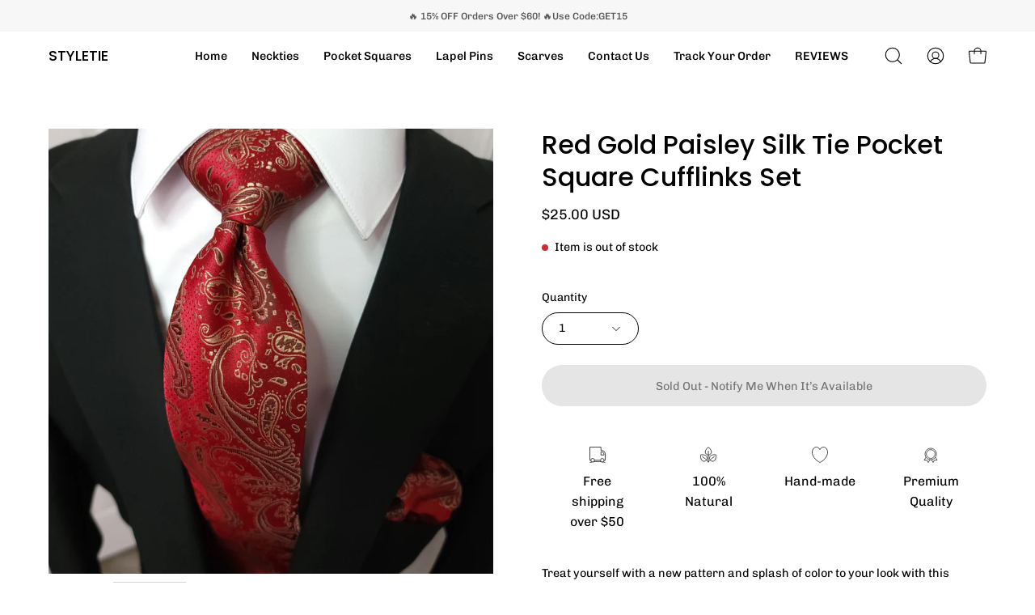

--- FILE ---
content_type: text/html; charset=utf-8
request_url: https://styletie.org/products/red-gold-paisley-silk-tie-pocket-square-cufflinks-set
body_size: 46866
content:
<!doctype html>
<html class="no-js no-touch" lang="en">
<head>
	<!-- Added by AVADA SEO Suite -->
	








<meta name="twitter:image" content="http://styletie.org/cdn/shop/files/20231214-131826.jpg?v=1702590543">
    
<script>
  const avadaLightJsExclude = ['cdn.nfcube.com', 'assets/ecom.js', 'variant-title-king', 'linked_options_variants', 'smile-loader.js', 'smart-product-filter-search', 'rivo-loyalty-referrals', 'avada-cookie-consent', 'consentmo-gdpr', 'quinn'];
  const avadaLightJsInclude = ['https://www.googletagmanager.com/', 'https://connect.facebook.net/', 'https://business-api.tiktok.com/', 'https://static.klaviyo.com/'];
  window.AVADA_SPEED_BLACKLIST = avadaLightJsInclude.map(item => new RegExp(item, 'i'));
  window.AVADA_SPEED_WHITELIST = avadaLightJsExclude.map(item => new RegExp(item, 'i'));
</script>

<script>
  const isSpeedUpEnable = !1721374268679 || Date.now() < 1721374268679;
  if (isSpeedUpEnable) {
    const avadaSpeedUp=0.5;
    if(isSpeedUpEnable) {
  function _0x55aa(_0x575858,_0x2fd0be){const _0x30a92f=_0x1cb5();return _0x55aa=function(_0x4e8b41,_0xcd1690){_0x4e8b41=_0x4e8b41-(0xb5e+0xd*0x147+-0x1b1a);let _0x1c09f7=_0x30a92f[_0x4e8b41];return _0x1c09f7;},_0x55aa(_0x575858,_0x2fd0be);}(function(_0x4ad4dc,_0x42545f){const _0x5c7741=_0x55aa,_0x323f4d=_0x4ad4dc();while(!![]){try{const _0x588ea5=parseInt(_0x5c7741(0x10c))/(0xb6f+-0x1853+0xce5)*(-parseInt(_0x5c7741(0x157))/(-0x2363*0x1+0x1dd4+0x591*0x1))+-parseInt(_0x5c7741(0x171))/(0x269b+-0xeb+-0xf*0x283)*(parseInt(_0x5c7741(0x116))/(0x2e1+0x1*0x17b3+-0x110*0x19))+-parseInt(_0x5c7741(0x147))/(-0x1489+-0x312*0x6+0x26fa*0x1)+-parseInt(_0x5c7741(0xfa))/(-0x744+0x1*0xb5d+-0x413)*(-parseInt(_0x5c7741(0x102))/(-0x1e87+0x9e*-0x16+0x2c22))+parseInt(_0x5c7741(0x136))/(0x1e2d+0x1498+-0x1a3*0x1f)+parseInt(_0x5c7741(0x16e))/(0x460+0x1d96+0x3*-0xb4f)*(-parseInt(_0x5c7741(0xe3))/(-0x9ca+-0x1*-0x93f+0x1*0x95))+parseInt(_0x5c7741(0xf8))/(-0x1f73*0x1+0x6*-0x510+0x3dde);if(_0x588ea5===_0x42545f)break;else _0x323f4d['push'](_0x323f4d['shift']());}catch(_0x5d6d7e){_0x323f4d['push'](_0x323f4d['shift']());}}}(_0x1cb5,-0x193549+0x5dc3*-0x31+-0x2f963*-0x13),(function(){const _0x5cb2b4=_0x55aa,_0x23f9e9={'yXGBq':function(_0x237aef,_0x385938){return _0x237aef!==_0x385938;},'XduVF':function(_0x21018d,_0x56ff60){return _0x21018d===_0x56ff60;},'RChnz':_0x5cb2b4(0xf4)+_0x5cb2b4(0xe9)+_0x5cb2b4(0x14a),'TAsuR':function(_0xe21eca,_0x33e114){return _0xe21eca%_0x33e114;},'EvLYw':function(_0x1326ad,_0x261d04){return _0x1326ad!==_0x261d04;},'nnhAQ':_0x5cb2b4(0x107),'swpMF':_0x5cb2b4(0x16d),'plMMu':_0x5cb2b4(0xe8)+_0x5cb2b4(0x135),'PqBPA':function(_0x2ba85c,_0x35b541){return _0x2ba85c<_0x35b541;},'NKPCA':_0x5cb2b4(0xfc),'TINqh':function(_0x4116e3,_0x3ffd02,_0x2c8722){return _0x4116e3(_0x3ffd02,_0x2c8722);},'BAueN':_0x5cb2b4(0x120),'NgloT':_0x5cb2b4(0x14c),'ThSSU':function(_0xeb212a,_0x4341c1){return _0xeb212a+_0x4341c1;},'lDDHN':function(_0x4a1a48,_0x45ebfb){return _0x4a1a48 instanceof _0x45ebfb;},'toAYB':function(_0xcf0fa9,_0xf5fa6a){return _0xcf0fa9 instanceof _0xf5fa6a;},'VMiyW':function(_0x5300e4,_0x44e0f4){return _0x5300e4(_0x44e0f4);},'iyhbw':_0x5cb2b4(0x119),'zuWfR':function(_0x19c3e4,_0x4ee6e8){return _0x19c3e4<_0x4ee6e8;},'vEmrv':function(_0xd798cf,_0x5ea2dd){return _0xd798cf!==_0x5ea2dd;},'yxERj':function(_0x24b03b,_0x5aa292){return _0x24b03b||_0x5aa292;},'MZpwM':_0x5cb2b4(0x110)+_0x5cb2b4(0x109)+'pt','IeUHK':function(_0x5a4c7e,_0x2edf70){return _0x5a4c7e-_0x2edf70;},'Idvge':function(_0x3b526e,_0x36b469){return _0x3b526e<_0x36b469;},'qRwfm':_0x5cb2b4(0x16b)+_0x5cb2b4(0xf1),'CvXDN':function(_0x4b4208,_0x1db216){return _0x4b4208<_0x1db216;},'acPIM':function(_0x7d44b7,_0x3020d2){return _0x7d44b7(_0x3020d2);},'MyLMO':function(_0x22d4b2,_0xe7a6a0){return _0x22d4b2<_0xe7a6a0;},'boDyh':function(_0x176992,_0x346381,_0xab7fc){return _0x176992(_0x346381,_0xab7fc);},'ZANXD':_0x5cb2b4(0x10f)+_0x5cb2b4(0x12a)+_0x5cb2b4(0x142),'CXwRZ':_0x5cb2b4(0x123)+_0x5cb2b4(0x15f),'AuMHM':_0x5cb2b4(0x161),'KUuFZ':_0x5cb2b4(0xe6),'MSwtw':_0x5cb2b4(0x13a),'ERvPB':_0x5cb2b4(0x134),'ycTDj':_0x5cb2b4(0x15b),'Tvhir':_0x5cb2b4(0x154)},_0x469be1=_0x23f9e9[_0x5cb2b4(0x153)],_0x36fe07={'blacklist':window[_0x5cb2b4(0x11f)+_0x5cb2b4(0x115)+'T'],'whitelist':window[_0x5cb2b4(0x11f)+_0x5cb2b4(0x13e)+'T']},_0x26516a={'blacklisted':[]},_0x34e4a6=(_0x2be2f5,_0x25b3b2)=>{const _0x80dd2=_0x5cb2b4;if(_0x2be2f5&&(!_0x25b3b2||_0x23f9e9[_0x80dd2(0x13b)](_0x25b3b2,_0x469be1))&&(!_0x36fe07[_0x80dd2(0x170)]||_0x36fe07[_0x80dd2(0x170)][_0x80dd2(0x151)](_0xa5c7cf=>_0xa5c7cf[_0x80dd2(0x12b)](_0x2be2f5)))&&(!_0x36fe07[_0x80dd2(0x165)]||_0x36fe07[_0x80dd2(0x165)][_0x80dd2(0x156)](_0x4e2570=>!_0x4e2570[_0x80dd2(0x12b)](_0x2be2f5)))&&_0x23f9e9[_0x80dd2(0xf7)](avadaSpeedUp,0x5*0x256+-0x1*0x66c+-0x542+0.5)&&_0x2be2f5[_0x80dd2(0x137)](_0x23f9e9[_0x80dd2(0xe7)])){const _0x413c89=_0x2be2f5[_0x80dd2(0x16c)];return _0x23f9e9[_0x80dd2(0xf7)](_0x23f9e9[_0x80dd2(0x11e)](_0x413c89,-0x1deb*-0x1+0xf13+-0x2cfc),0x1176+-0x78b*0x5+0x1441);}return _0x2be2f5&&(!_0x25b3b2||_0x23f9e9[_0x80dd2(0xed)](_0x25b3b2,_0x469be1))&&(!_0x36fe07[_0x80dd2(0x170)]||_0x36fe07[_0x80dd2(0x170)][_0x80dd2(0x151)](_0x3d689d=>_0x3d689d[_0x80dd2(0x12b)](_0x2be2f5)))&&(!_0x36fe07[_0x80dd2(0x165)]||_0x36fe07[_0x80dd2(0x165)][_0x80dd2(0x156)](_0x26a7b3=>!_0x26a7b3[_0x80dd2(0x12b)](_0x2be2f5)));},_0x11462f=function(_0x42927f){const _0x346823=_0x5cb2b4,_0x5426ae=_0x42927f[_0x346823(0x159)+'te'](_0x23f9e9[_0x346823(0x14e)]);return _0x36fe07[_0x346823(0x170)]&&_0x36fe07[_0x346823(0x170)][_0x346823(0x156)](_0x107b0d=>!_0x107b0d[_0x346823(0x12b)](_0x5426ae))||_0x36fe07[_0x346823(0x165)]&&_0x36fe07[_0x346823(0x165)][_0x346823(0x151)](_0x1e7160=>_0x1e7160[_0x346823(0x12b)](_0x5426ae));},_0x39299f=new MutationObserver(_0x45c995=>{const _0x21802a=_0x5cb2b4,_0x3bc801={'mafxh':function(_0x6f9c57,_0x229989){const _0x9d39b1=_0x55aa;return _0x23f9e9[_0x9d39b1(0xf7)](_0x6f9c57,_0x229989);},'SrchE':_0x23f9e9[_0x21802a(0xe2)],'pvjbV':_0x23f9e9[_0x21802a(0xf6)]};for(let _0x333494=-0x7d7+-0x893+0x106a;_0x23f9e9[_0x21802a(0x158)](_0x333494,_0x45c995[_0x21802a(0x16c)]);_0x333494++){const {addedNodes:_0x1b685b}=_0x45c995[_0x333494];for(let _0x2f087=0x1f03+0x84b+0x1*-0x274e;_0x23f9e9[_0x21802a(0x158)](_0x2f087,_0x1b685b[_0x21802a(0x16c)]);_0x2f087++){const _0x4e5bac=_0x1b685b[_0x2f087];if(_0x23f9e9[_0x21802a(0xf7)](_0x4e5bac[_0x21802a(0x121)],-0x1f3a+-0x1*0x1b93+-0x3*-0x139a)&&_0x23f9e9[_0x21802a(0xf7)](_0x4e5bac[_0x21802a(0x152)],_0x23f9e9[_0x21802a(0xe0)])){const _0x5d9a67=_0x4e5bac[_0x21802a(0x107)],_0x3fb522=_0x4e5bac[_0x21802a(0x16d)];if(_0x23f9e9[_0x21802a(0x103)](_0x34e4a6,_0x5d9a67,_0x3fb522)){_0x26516a[_0x21802a(0x160)+'d'][_0x21802a(0x128)]([_0x4e5bac,_0x4e5bac[_0x21802a(0x16d)]]),_0x4e5bac[_0x21802a(0x16d)]=_0x469be1;const _0x1e52da=function(_0x2c95ff){const _0x359b13=_0x21802a;if(_0x3bc801[_0x359b13(0x118)](_0x4e5bac[_0x359b13(0x159)+'te'](_0x3bc801[_0x359b13(0x166)]),_0x469be1))_0x2c95ff[_0x359b13(0x112)+_0x359b13(0x150)]();_0x4e5bac[_0x359b13(0xec)+_0x359b13(0x130)](_0x3bc801[_0x359b13(0xe4)],_0x1e52da);};_0x4e5bac[_0x21802a(0x12d)+_0x21802a(0x163)](_0x23f9e9[_0x21802a(0xf6)],_0x1e52da),_0x4e5bac[_0x21802a(0x12c)+_0x21802a(0x131)]&&_0x4e5bac[_0x21802a(0x12c)+_0x21802a(0x131)][_0x21802a(0x11a)+'d'](_0x4e5bac);}}}}});_0x39299f[_0x5cb2b4(0x105)](document[_0x5cb2b4(0x10b)+_0x5cb2b4(0x16a)],{'childList':!![],'subtree':!![]});const _0x2910a9=/[|\\{}()\[\]^$+*?.]/g,_0xa9f173=function(..._0x1baa33){const _0x3053cc=_0x5cb2b4,_0x2e6f61={'mMWha':function(_0x158c76,_0x5c404b){const _0x25a05c=_0x55aa;return _0x23f9e9[_0x25a05c(0xf7)](_0x158c76,_0x5c404b);},'BXirI':_0x23f9e9[_0x3053cc(0x141)],'COGok':function(_0x421bf7,_0x55453a){const _0x4fd417=_0x3053cc;return _0x23f9e9[_0x4fd417(0x167)](_0x421bf7,_0x55453a);},'XLSAp':function(_0x193984,_0x35c446){const _0x5bbecf=_0x3053cc;return _0x23f9e9[_0x5bbecf(0xed)](_0x193984,_0x35c446);},'EygRw':function(_0xfbb69c,_0x21b15d){const _0xe5c840=_0x3053cc;return _0x23f9e9[_0xe5c840(0x104)](_0xfbb69c,_0x21b15d);},'xZuNx':_0x23f9e9[_0x3053cc(0x139)],'SBUaW':function(_0x5739bf,_0x2c2fab){const _0x42cbb1=_0x3053cc;return _0x23f9e9[_0x42cbb1(0x172)](_0x5739bf,_0x2c2fab);},'EAoTR':function(_0x123b29,_0x5b29bf){const _0x2828d2=_0x3053cc;return _0x23f9e9[_0x2828d2(0x11d)](_0x123b29,_0x5b29bf);},'cdYdq':_0x23f9e9[_0x3053cc(0x14e)],'WzJcf':_0x23f9e9[_0x3053cc(0xe2)],'nytPK':function(_0x53f733,_0x4ad021){const _0x4f0333=_0x3053cc;return _0x23f9e9[_0x4f0333(0x148)](_0x53f733,_0x4ad021);},'oUrHG':_0x23f9e9[_0x3053cc(0x14d)],'dnxjX':function(_0xed6b5f,_0x573f55){const _0x57aa03=_0x3053cc;return _0x23f9e9[_0x57aa03(0x15a)](_0xed6b5f,_0x573f55);}};_0x23f9e9[_0x3053cc(0x15d)](_0x1baa33[_0x3053cc(0x16c)],-0x1a3*-0x9+-0xf9*0xb+-0x407*0x1)?(_0x36fe07[_0x3053cc(0x170)]=[],_0x36fe07[_0x3053cc(0x165)]=[]):(_0x36fe07[_0x3053cc(0x170)]&&(_0x36fe07[_0x3053cc(0x170)]=_0x36fe07[_0x3053cc(0x170)][_0x3053cc(0x106)](_0xa8e001=>_0x1baa33[_0x3053cc(0x156)](_0x4a8a28=>{const _0x2e425b=_0x3053cc;if(_0x2e6f61[_0x2e425b(0x111)](typeof _0x4a8a28,_0x2e6f61[_0x2e425b(0x155)]))return!_0xa8e001[_0x2e425b(0x12b)](_0x4a8a28);else{if(_0x2e6f61[_0x2e425b(0xeb)](_0x4a8a28,RegExp))return _0x2e6f61[_0x2e425b(0x145)](_0xa8e001[_0x2e425b(0xdf)](),_0x4a8a28[_0x2e425b(0xdf)]());}}))),_0x36fe07[_0x3053cc(0x165)]&&(_0x36fe07[_0x3053cc(0x165)]=[..._0x36fe07[_0x3053cc(0x165)],..._0x1baa33[_0x3053cc(0xff)](_0x4e4c02=>{const _0x7c755c=_0x3053cc;if(_0x23f9e9[_0x7c755c(0xf7)](typeof _0x4e4c02,_0x23f9e9[_0x7c755c(0x141)])){const _0x932437=_0x4e4c02[_0x7c755c(0xea)](_0x2910a9,_0x23f9e9[_0x7c755c(0x16f)]),_0x34e686=_0x23f9e9[_0x7c755c(0xf0)](_0x23f9e9[_0x7c755c(0xf0)]('.*',_0x932437),'.*');if(_0x36fe07[_0x7c755c(0x165)][_0x7c755c(0x156)](_0x21ef9a=>_0x21ef9a[_0x7c755c(0xdf)]()!==_0x34e686[_0x7c755c(0xdf)]()))return new RegExp(_0x34e686);}else{if(_0x23f9e9[_0x7c755c(0x117)](_0x4e4c02,RegExp)){if(_0x36fe07[_0x7c755c(0x165)][_0x7c755c(0x156)](_0x5a3f09=>_0x5a3f09[_0x7c755c(0xdf)]()!==_0x4e4c02[_0x7c755c(0xdf)]()))return _0x4e4c02;}}return null;})[_0x3053cc(0x106)](Boolean)]));const _0x3eeb55=document[_0x3053cc(0x11b)+_0x3053cc(0x10e)](_0x23f9e9[_0x3053cc(0xf0)](_0x23f9e9[_0x3053cc(0xf0)](_0x23f9e9[_0x3053cc(0x122)],_0x469be1),'"]'));for(let _0xf831f7=-0x21aa+-0x1793+0x393d*0x1;_0x23f9e9[_0x3053cc(0x14b)](_0xf831f7,_0x3eeb55[_0x3053cc(0x16c)]);_0xf831f7++){const _0x5868cb=_0x3eeb55[_0xf831f7];_0x23f9e9[_0x3053cc(0x132)](_0x11462f,_0x5868cb)&&(_0x26516a[_0x3053cc(0x160)+'d'][_0x3053cc(0x128)]([_0x5868cb,_0x23f9e9[_0x3053cc(0x14d)]]),_0x5868cb[_0x3053cc(0x12c)+_0x3053cc(0x131)][_0x3053cc(0x11a)+'d'](_0x5868cb));}let _0xdf8cd0=-0x17da+0x2461+-0xc87*0x1;[..._0x26516a[_0x3053cc(0x160)+'d']][_0x3053cc(0x10d)](([_0x226aeb,_0x33eaa7],_0xe33bca)=>{const _0x2aa7bf=_0x3053cc;if(_0x2e6f61[_0x2aa7bf(0x143)](_0x11462f,_0x226aeb)){const _0x41da0d=document[_0x2aa7bf(0x11c)+_0x2aa7bf(0x131)](_0x2e6f61[_0x2aa7bf(0x127)]);for(let _0x6784c7=0xd7b+-0xaa5+-0x2d6;_0x2e6f61[_0x2aa7bf(0x164)](_0x6784c7,_0x226aeb[_0x2aa7bf(0xe5)][_0x2aa7bf(0x16c)]);_0x6784c7++){const _0x4ca758=_0x226aeb[_0x2aa7bf(0xe5)][_0x6784c7];_0x2e6f61[_0x2aa7bf(0x12f)](_0x4ca758[_0x2aa7bf(0x133)],_0x2e6f61[_0x2aa7bf(0x13f)])&&_0x2e6f61[_0x2aa7bf(0x145)](_0x4ca758[_0x2aa7bf(0x133)],_0x2e6f61[_0x2aa7bf(0x100)])&&_0x41da0d[_0x2aa7bf(0xe1)+'te'](_0x4ca758[_0x2aa7bf(0x133)],_0x226aeb[_0x2aa7bf(0xe5)][_0x6784c7][_0x2aa7bf(0x12e)]);}_0x41da0d[_0x2aa7bf(0xe1)+'te'](_0x2e6f61[_0x2aa7bf(0x13f)],_0x226aeb[_0x2aa7bf(0x107)]),_0x41da0d[_0x2aa7bf(0xe1)+'te'](_0x2e6f61[_0x2aa7bf(0x100)],_0x2e6f61[_0x2aa7bf(0x101)](_0x33eaa7,_0x2e6f61[_0x2aa7bf(0x126)])),document[_0x2aa7bf(0x113)][_0x2aa7bf(0x146)+'d'](_0x41da0d),_0x26516a[_0x2aa7bf(0x160)+'d'][_0x2aa7bf(0x162)](_0x2e6f61[_0x2aa7bf(0x13d)](_0xe33bca,_0xdf8cd0),-0x105d*0x2+0x1*-0xeaa+0x2f65),_0xdf8cd0++;}}),_0x36fe07[_0x3053cc(0x170)]&&_0x23f9e9[_0x3053cc(0xf3)](_0x36fe07[_0x3053cc(0x170)][_0x3053cc(0x16c)],0x10f2+-0x1a42+0x951)&&_0x39299f[_0x3053cc(0x15c)]();},_0x4c2397=document[_0x5cb2b4(0x11c)+_0x5cb2b4(0x131)],_0x573f89={'src':Object[_0x5cb2b4(0x14f)+_0x5cb2b4(0xfd)+_0x5cb2b4(0x144)](HTMLScriptElement[_0x5cb2b4(0xf9)],_0x23f9e9[_0x5cb2b4(0x14e)]),'type':Object[_0x5cb2b4(0x14f)+_0x5cb2b4(0xfd)+_0x5cb2b4(0x144)](HTMLScriptElement[_0x5cb2b4(0xf9)],_0x23f9e9[_0x5cb2b4(0xe2)])};document[_0x5cb2b4(0x11c)+_0x5cb2b4(0x131)]=function(..._0x4db605){const _0x1480b5=_0x5cb2b4,_0x3a6982={'KNNxG':function(_0x32fa39,_0x2a57e4,_0x3cc08f){const _0x5ead12=_0x55aa;return _0x23f9e9[_0x5ead12(0x169)](_0x32fa39,_0x2a57e4,_0x3cc08f);}};if(_0x23f9e9[_0x1480b5(0x13b)](_0x4db605[-0x4*-0x376+0x4*0x2f+-0xe94][_0x1480b5(0x140)+'e'](),_0x23f9e9[_0x1480b5(0x139)]))return _0x4c2397[_0x1480b5(0x114)](document)(..._0x4db605);const _0x2f091d=_0x4c2397[_0x1480b5(0x114)](document)(..._0x4db605);try{Object[_0x1480b5(0xf2)+_0x1480b5(0x149)](_0x2f091d,{'src':{..._0x573f89[_0x1480b5(0x107)],'set'(_0x3ae2bc){const _0x5d6fdc=_0x1480b5;_0x3a6982[_0x5d6fdc(0x129)](_0x34e4a6,_0x3ae2bc,_0x2f091d[_0x5d6fdc(0x16d)])&&_0x573f89[_0x5d6fdc(0x16d)][_0x5d6fdc(0x10a)][_0x5d6fdc(0x125)](this,_0x469be1),_0x573f89[_0x5d6fdc(0x107)][_0x5d6fdc(0x10a)][_0x5d6fdc(0x125)](this,_0x3ae2bc);}},'type':{..._0x573f89[_0x1480b5(0x16d)],'get'(){const _0x436e9e=_0x1480b5,_0x4b63b9=_0x573f89[_0x436e9e(0x16d)][_0x436e9e(0xfb)][_0x436e9e(0x125)](this);if(_0x23f9e9[_0x436e9e(0xf7)](_0x4b63b9,_0x469be1)||_0x23f9e9[_0x436e9e(0x103)](_0x34e4a6,this[_0x436e9e(0x107)],_0x4b63b9))return null;return _0x4b63b9;},'set'(_0x174ea3){const _0x1dff57=_0x1480b5,_0xa2fd13=_0x23f9e9[_0x1dff57(0x103)](_0x34e4a6,_0x2f091d[_0x1dff57(0x107)],_0x2f091d[_0x1dff57(0x16d)])?_0x469be1:_0x174ea3;_0x573f89[_0x1dff57(0x16d)][_0x1dff57(0x10a)][_0x1dff57(0x125)](this,_0xa2fd13);}}}),_0x2f091d[_0x1480b5(0xe1)+'te']=function(_0x5b0870,_0x8c60d5){const _0xab22d4=_0x1480b5;if(_0x23f9e9[_0xab22d4(0xf7)](_0x5b0870,_0x23f9e9[_0xab22d4(0xe2)])||_0x23f9e9[_0xab22d4(0xf7)](_0x5b0870,_0x23f9e9[_0xab22d4(0x14e)]))_0x2f091d[_0x5b0870]=_0x8c60d5;else HTMLScriptElement[_0xab22d4(0xf9)][_0xab22d4(0xe1)+'te'][_0xab22d4(0x125)](_0x2f091d,_0x5b0870,_0x8c60d5);};}catch(_0x5a9461){console[_0x1480b5(0x168)](_0x23f9e9[_0x1480b5(0xef)],_0x5a9461);}return _0x2f091d;};const _0x5883c5=[_0x23f9e9[_0x5cb2b4(0xfe)],_0x23f9e9[_0x5cb2b4(0x13c)],_0x23f9e9[_0x5cb2b4(0xf5)],_0x23f9e9[_0x5cb2b4(0x15e)],_0x23f9e9[_0x5cb2b4(0x138)],_0x23f9e9[_0x5cb2b4(0x124)]],_0x4ab8d2=_0x5883c5[_0x5cb2b4(0xff)](_0x439d08=>{return{'type':_0x439d08,'listener':()=>_0xa9f173(),'options':{'passive':!![]}};});_0x4ab8d2[_0x5cb2b4(0x10d)](_0x4d3535=>{const _0x3882ab=_0x5cb2b4;document[_0x3882ab(0x12d)+_0x3882ab(0x163)](_0x4d3535[_0x3882ab(0x16d)],_0x4d3535[_0x3882ab(0xee)],_0x4d3535[_0x3882ab(0x108)]);});}()));function _0x1cb5(){const _0x15f8e0=['ault','some','tagName','CXwRZ','wheel','BXirI','every','6lYvYYX','PqBPA','getAttribu','IeUHK','touchstart','disconnect','Idvge','ERvPB','/blocked','blackliste','keydown','splice','stener','SBUaW','whitelist','SrchE','toAYB','warn','boDyh','ement','script[typ','length','type','346347wGqEBH','NgloT','blacklist','33OVoYHk','zuWfR','toString','NKPCA','setAttribu','swpMF','230EEqEiq','pvjbV','attributes','mousemove','RChnz','beforescri','y.com/exte','replace','COGok','removeEven','EvLYw','listener','ZANXD','ThSSU','e="','defineProp','MyLMO','cdn.shopif','MSwtw','plMMu','XduVF','22621984JRJQxz','prototype','8818116NVbcZr','get','SCRIPT','ertyDescri','AuMHM','map','WzJcf','nytPK','7kiZatp','TINqh','VMiyW','observe','filter','src','options','n/javascri','set','documentEl','478083wuqgQV','forEach','torAll','Avada cann','applicatio','mMWha','preventDef','head','bind','D_BLACKLIS','75496skzGVx','lDDHN','mafxh','script','removeChil','querySelec','createElem','vEmrv','TAsuR','AVADA_SPEE','string','nodeType','qRwfm','javascript','Tvhir','call','oUrHG','xZuNx','push','KNNxG','ot lazy lo','test','parentElem','addEventLi','value','EAoTR','tListener','ent','acPIM','name','touchmove','ptexecute','6968312SmqlIb','includes','ycTDj','iyhbw','touchend','yXGBq','KUuFZ','dnxjX','D_WHITELIS','cdYdq','toLowerCas','BAueN','ad script','EygRw','ptor','XLSAp','appendChil','4975500NoPAFA','yxERj','erties','nsions','CvXDN','\$&','MZpwM','nnhAQ','getOwnProp'];_0x1cb5=function(){return _0x15f8e0;};return _0x1cb5();}
}
    class LightJsLoader{constructor(e){this.jQs=[],this.listener=this.handleListener.bind(this,e),this.scripts=["default","defer","async"].reduce(((e,t)=>({...e,[t]:[]})),{});const t=this;e.forEach((e=>window.addEventListener(e,t.listener,{passive:!0})))}handleListener(e){const t=this;return e.forEach((e=>window.removeEventListener(e,t.listener))),"complete"===document.readyState?this.handleDOM():document.addEventListener("readystatechange",(e=>{if("complete"===e.target.readyState)return setTimeout(t.handleDOM.bind(t),1)}))}async handleDOM(){this.suspendEvent(),this.suspendJQuery(),this.findScripts(),this.preloadScripts();for(const e of Object.keys(this.scripts))await this.replaceScripts(this.scripts[e]);for(const e of["DOMContentLoaded","readystatechange"])await this.requestRepaint(),document.dispatchEvent(new Event("lightJS-"+e));document.lightJSonreadystatechange&&document.lightJSonreadystatechange();for(const e of["DOMContentLoaded","load"])await this.requestRepaint(),window.dispatchEvent(new Event("lightJS-"+e));await this.requestRepaint(),window.lightJSonload&&window.lightJSonload(),await this.requestRepaint(),this.jQs.forEach((e=>e(window).trigger("lightJS-jquery-load"))),window.dispatchEvent(new Event("lightJS-pageshow")),await this.requestRepaint(),window.lightJSonpageshow&&window.lightJSonpageshow()}async requestRepaint(){return new Promise((e=>requestAnimationFrame(e)))}findScripts(){document.querySelectorAll("script[type=lightJs]").forEach((e=>{e.hasAttribute("src")?e.hasAttribute("async")&&e.async?this.scripts.async.push(e):e.hasAttribute("defer")&&e.defer?this.scripts.defer.push(e):this.scripts.default.push(e):this.scripts.default.push(e)}))}preloadScripts(){const e=this,t=Object.keys(this.scripts).reduce(((t,n)=>[...t,...e.scripts[n]]),[]),n=document.createDocumentFragment();t.forEach((e=>{const t=e.getAttribute("src");if(!t)return;const s=document.createElement("link");s.href=t,s.rel="preload",s.as="script",n.appendChild(s)})),document.head.appendChild(n)}async replaceScripts(e){let t;for(;t=e.shift();)await this.requestRepaint(),new Promise((e=>{const n=document.createElement("script");[...t.attributes].forEach((e=>{"type"!==e.nodeName&&n.setAttribute(e.nodeName,e.nodeValue)})),t.hasAttribute("src")?(n.addEventListener("load",e),n.addEventListener("error",e)):(n.text=t.text,e()),t.parentNode.replaceChild(n,t)}))}suspendEvent(){const e={};[{obj:document,name:"DOMContentLoaded"},{obj:window,name:"DOMContentLoaded"},{obj:window,name:"load"},{obj:window,name:"pageshow"},{obj:document,name:"readystatechange"}].map((t=>function(t,n){function s(n){return e[t].list.indexOf(n)>=0?"lightJS-"+n:n}e[t]||(e[t]={list:[n],add:t.addEventListener,remove:t.removeEventListener},t.addEventListener=(...n)=>{n[0]=s(n[0]),e[t].add.apply(t,n)},t.removeEventListener=(...n)=>{n[0]=s(n[0]),e[t].remove.apply(t,n)})}(t.obj,t.name))),[{obj:document,name:"onreadystatechange"},{obj:window,name:"onpageshow"}].map((e=>function(e,t){let n=e[t];Object.defineProperty(e,t,{get:()=>n||function(){},set:s=>{e["lightJS"+t]=n=s}})}(e.obj,e.name)))}suspendJQuery(){const e=this;let t=window.jQuery;Object.defineProperty(window,"jQuery",{get:()=>t,set(n){if(!n||!n.fn||!e.jQs.includes(n))return void(t=n);n.fn.ready=n.fn.init.prototype.ready=e=>{e.bind(document)(n)};const s=n.fn.on;n.fn.on=n.fn.init.prototype.on=function(...e){if(window!==this[0])return s.apply(this,e),this;const t=e=>e.split(" ").map((e=>"load"===e||0===e.indexOf("load.")?"lightJS-jquery-load":e)).join(" ");return"string"==typeof e[0]||e[0]instanceof String?(e[0]=t(e[0]),s.apply(this,e),this):("object"==typeof e[0]&&Object.keys(e[0]).forEach((n=>{delete Object.assign(e[0],{[t(n)]:e[0][n]})[n]})),s.apply(this,e),this)},e.jQs.push(n),t=n}})}}
new LightJsLoader(["keydown","mousemove","touchend","touchmove","touchstart","wheel"]);
  }
</script>



<!-- Added by AVADA SEO Suite: Product Structured Data -->
<script type="application/ld+json">{
"@context": "https://schema.org/",
"@type": "Product",
"@id": "https://styletie.org/products/red-gold-paisley-silk-tie-pocket-square-cufflinks-set",
"name": "Red Gold Paisley Silk Tie Pocket Square Cufflinks Set",
"description": "Treat yourself with a new pattern and splash of color to your look with this unique tie set.100% SilkHandmadePackage Includes: Tie, Pocket Square &amp;amp; Cufflinks.Length: 59&quot;Width: 3.34&quot;Warm iron if needed",
"brand": {
  "@type": "Brand",
  "name": "StyleTie"
},
"offers": {
  "@type": "Offer",
  "price": "25.0",
  "priceCurrency": "USD",
  "itemCondition": "https://schema.org/NewCondition",
  "availability": "https://schema.org/OutOfStock",
  "url": "https://styletie.org/products/red-gold-paisley-silk-tie-pocket-square-cufflinks-set"
},
"image": [
  "https://styletie.org/cdn/shop/files/20231214-131826.jpg?v=1702590543",
  "https://styletie.org/cdn/shop/files/Photoroom-20240516-172756_26.png?v=1715929542",
  "https://styletie.org/cdn/shop/files/Photoroom-20240516-172755_25.png?v=1715929540",
  "https://styletie.org/cdn/shop/files/Photoroom-20240516-172756_27.png?v=1715929539"
],
"releaseDate": "2020-11-29 18:23:12 -0800",
"sku": "33188719-sn-3161",
"mpn": "N-3161"}</script>
<!-- /Added by AVADA SEO Suite --><!-- Added by AVADA SEO Suite: Breadcrumb Structured Data  -->
<script type="application/ld+json">{
  "@context": "https://schema.org",
  "@type": "BreadcrumbList",
  "itemListElement": [{
    "@type": "ListItem",
    "position": 1,
    "name": "Home",
    "item": "https://styletie.org"
  }, {
    "@type": "ListItem",
    "position": 2,
    "name": "Red Gold Paisley Silk Tie Pocket Square Cufflinks Set",
    "item": "https://styletie.org/products/red-gold-paisley-silk-tie-pocket-square-cufflinks-set"
  }]
}
</script>
<!-- Added by AVADA SEO Suite -->





	<!-- /Added by AVADA SEO Suite -->

  <meta charset="utf-8">
  <meta http-equiv='X-UA-Compatible' content='IE=edge'>
  <meta name="viewport" content="width=device-width, height=device-height, initial-scale=1.0, minimum-scale=1.0">
  <link rel="canonical" href="https://styletie.org/products/red-gold-paisley-silk-tie-pocket-square-cufflinks-set" />
  <link rel="preconnect" href="https://cdn.shopify.com" crossorigin>
  <link rel="preconnect" href="https://fonts.shopify.com" crossorigin>
  <link rel="preconnect" href="https://monorail-edge.shopifysvc.com" crossorigin>

  <link href="//styletie.org/cdn/shop/t/29/assets/theme.aio.min.css?v=49611842796172358681696963290" as="style" rel="preload">
  <link href="//styletie.org/cdn/shop/t/29/assets/lazysizes.min.js?v=111431644619468174291696313754" as="script" rel="preload">
  <link href="//styletie.org/cdn/shop/t/29/assets/vendor.js?v=113463091481672235871696313754" as="script" rel="preload">
  <link href="//styletie.org/cdn/shop/t/29/assets/theme.js?v=81656436043098082841696313754" as="script" rel="preload">

  <link rel="preload" as="image" href="//styletie.org/cdn/shop/t/29/assets/loading.svg?v=91665432863842511931696313754"><style data-shopify>:root { --loader-image-size: 150px; }:root { --loader-image-size: 320px; }html:not(.is-loading) .loading-overlay { opacity: 0; visibility: hidden; pointer-events: none; }
    .loading-overlay { position: fixed; top: 0; left: 0; z-index: 99999; width: 100vw; height: 100vh; display: flex; align-items: center; justify-content: center; background: var(--bg); transition: opacity 0.3s ease-out, visibility 0s linear 0.3s; }
    .loading-overlay .loader__image--fallback { width: 320px; height: 100%; background: var(--loader-image) no-repeat center center/contain; }
    .loader__image__holder { position: absolute; top: 0; left: 0; width: 100%; height: 100%; font-size: 0; display: flex; align-items: center; justify-content: center; animation: pulse-loading 2s infinite ease-in-out; }
    .loader__image { max-width: 150px; height: auto; object-fit: contain; }</style><script>
    const loadingAppearance = "once";
    const loaded = sessionStorage.getItem('loaded');

    if (loadingAppearance === 'once') {
      if (loaded === null) {
        sessionStorage.setItem('loaded', true);
        document.documentElement.classList.add('is-loading');
      }
    } else {
      document.documentElement.classList.add('is-loading');
    }
  </script><link rel="shortcut icon" href="//styletie.org/cdn/shop/files/IMG_20190816_144558_732_9344146b-edfd-4ee6-bca4-a56243927414_32x32.jpg?v=1696371173" type="image/png" />
  <title>Red Gold Paisley Silk Tie Pocket Square Cufflinks Set &ndash; STYLETIE</title><meta name="description" content="Treat yourself with a new pattern and splash of color to your look with this unique tie set. 100% Silk Handmade Package Includes: Tie, Pocket Square &amp;amp; Cufflinks. Length: 59&quot; Width: 3.34&quot; Warm iron if needed"><link rel="preload" as="font" href="//styletie.org/cdn/fonts/chivo/chivo_n4.059fadbbf52d9f02350103459eb216e4b24c4661.woff2" type="font/woff2" crossorigin><link rel="preload" as="font" href="//styletie.org/cdn/fonts/poppins/poppins_n5.ad5b4b72b59a00358afc706450c864c3c8323842.woff2" type="font/woff2" crossorigin>

<meta property="og:site_name" content="STYLETIE">
<meta property="og:url" content="https://styletie.org/products/red-gold-paisley-silk-tie-pocket-square-cufflinks-set">
<meta property="og:title" content="Red Gold Paisley Silk Tie Pocket Square Cufflinks Set">
<meta property="og:type" content="product">
<meta property="og:description" content="Treat yourself with a new pattern and splash of color to your look with this unique tie set. 100% Silk Handmade Package Includes: Tie, Pocket Square &amp;amp; Cufflinks. Length: 59&quot; Width: 3.34&quot; Warm iron if needed"><meta property="og:image" content="http://styletie.org/cdn/shop/files/20231214-131826.jpg?v=1702590543">
  <meta property="og:image:secure_url" content="https://styletie.org/cdn/shop/files/20231214-131826.jpg?v=1702590543">
  <meta property="og:image:width" content="2992">
  <meta property="og:image:height" content="2992"><meta property="og:price:amount" content="25.00">
  <meta property="og:price:currency" content="USD"><meta name="twitter:card" content="summary_large_image">
<meta name="twitter:title" content="Red Gold Paisley Silk Tie Pocket Square Cufflinks Set">
<meta name="twitter:description" content="Treat yourself with a new pattern and splash of color to your look with this unique tie set. 100% Silk Handmade Package Includes: Tie, Pocket Square &amp;amp; Cufflinks. Length: 59&quot; Width: 3.34&quot; Warm iron if needed"><style data-shopify>@font-face {
  font-family: Poppins;
  font-weight: 500;
  font-style: normal;
  font-display: swap;
  src: url("//styletie.org/cdn/fonts/poppins/poppins_n5.ad5b4b72b59a00358afc706450c864c3c8323842.woff2") format("woff2"),
       url("//styletie.org/cdn/fonts/poppins/poppins_n5.33757fdf985af2d24b32fcd84c9a09224d4b2c39.woff") format("woff");
}

@font-face {
  font-family: Chivo;
  font-weight: 400;
  font-style: normal;
  font-display: swap;
  src: url("//styletie.org/cdn/fonts/chivo/chivo_n4.059fadbbf52d9f02350103459eb216e4b24c4661.woff2") format("woff2"),
       url("//styletie.org/cdn/fonts/chivo/chivo_n4.f2f8fca8b7ff9f510fa7f09ffe5448b3504bccf5.woff") format("woff");
}



  @font-face {
  font-family: Poppins;
  font-weight: 600;
  font-style: normal;
  font-display: swap;
  src: url("//styletie.org/cdn/fonts/poppins/poppins_n6.aa29d4918bc243723d56b59572e18228ed0786f6.woff2") format("woff2"),
       url("//styletie.org/cdn/fonts/poppins/poppins_n6.5f815d845fe073750885d5b7e619ee00e8111208.woff") format("woff");
}




  @font-face {
  font-family: Poppins;
  font-weight: 100;
  font-style: normal;
  font-display: swap;
  src: url("//styletie.org/cdn/fonts/poppins/poppins_n1.91f1f2f2f3840810961af59e3a012dcc97d8ef59.woff2") format("woff2"),
       url("//styletie.org/cdn/fonts/poppins/poppins_n1.58d050ae3fe39914ce84b159a8c37ae874d01bfc.woff") format("woff");
}




  @font-face {
  font-family: Poppins;
  font-weight: 700;
  font-style: normal;
  font-display: swap;
  src: url("//styletie.org/cdn/fonts/poppins/poppins_n7.56758dcf284489feb014a026f3727f2f20a54626.woff2") format("woff2"),
       url("//styletie.org/cdn/fonts/poppins/poppins_n7.f34f55d9b3d3205d2cd6f64955ff4b36f0cfd8da.woff") format("woff");
}




  @font-face {
  font-family: Chivo;
  font-weight: 100;
  font-style: normal;
  font-display: swap;
  src: url("//styletie.org/cdn/fonts/chivo/chivo_n1.4b2351ded2a8436c3479fd3f4338a07ee8e215ed.woff2") format("woff2"),
       url("//styletie.org/cdn/fonts/chivo/chivo_n1.0f0cd8bbf54d5ed9f15989b3831604e4c6891afd.woff") format("woff");
}




  @font-face {
  font-family: Chivo;
  font-weight: 500;
  font-style: normal;
  font-display: swap;
  src: url("//styletie.org/cdn/fonts/chivo/chivo_n5.c125a8c4bc0d09495fd5b46de945af4518af33bf.woff2") format("woff2"),
       url("//styletie.org/cdn/fonts/chivo/chivo_n5.267686de1c9b5937c512531b839eb191c57b8b51.woff") format("woff");
}




  @font-face {
  font-family: Chivo;
  font-weight: 400;
  font-style: italic;
  font-display: swap;
  src: url("//styletie.org/cdn/fonts/chivo/chivo_i4.95e9c0ba514943a715970b2897b31bdfdc9132b8.woff2") format("woff2"),
       url("//styletie.org/cdn/fonts/chivo/chivo_i4.31da6515f3970f86ac14321ace1609bd161f315f.woff") format("woff");
}




  @font-face {
  font-family: Chivo;
  font-weight: 700;
  font-style: italic;
  font-display: swap;
  src: url("//styletie.org/cdn/fonts/chivo/chivo_i7.0e5a75162c3ca7258edd3d59adf64e0fd118a226.woff2") format("woff2"),
       url("//styletie.org/cdn/fonts/chivo/chivo_i7.f9fd944b04861b64efaebd9de502668b4b566567.woff") format("woff");
}


:root {--COLOR-PRIMARY-OPPOSITE: #ffffff;
  --COLOR-PRIMARY-OPPOSITE-ALPHA-20: rgba(255, 255, 255, 0.2);
  --COLOR-PRIMARY-LIGHTEN-DARKEN-ALPHA-20: rgba(150, 97, 192, 0.2);
  --COLOR-PRIMARY-LIGHTEN-DARKEN-ALPHA-30: rgba(150, 97, 192, 0.3);

  --PRIMARY-BUTTONS-COLOR-BG: #7d44aa;
  --PRIMARY-BUTTONS-COLOR-TEXT: #ffffff;
  --PRIMARY-BUTTONS-COLOR-BORDER: #7d44aa;

  --PRIMARY-BUTTONS-COLOR-LIGHTEN-DARKEN: #9661c0;

  --PRIMARY-BUTTONS-COLOR-ALPHA-05: rgba(125, 68, 170, 0.05);
  --PRIMARY-BUTTONS-COLOR-ALPHA-10: rgba(125, 68, 170, 0.1);
  --PRIMARY-BUTTONS-COLOR-ALPHA-50: rgba(125, 68, 170, 0.5);--COLOR-SECONDARY-OPPOSITE: #000000;
  --COLOR-SECONDARY-OPPOSITE-ALPHA-20: rgba(0, 0, 0, 0.2);
  --COLOR-SECONDARY-LIGHTEN-DARKEN-ALPHA-20: rgba(186, 175, 235, 0.2);
  --COLOR-SECONDARY-LIGHTEN-DARKEN-ALPHA-30: rgba(186, 175, 235, 0.3);

  --SECONDARY-BUTTONS-COLOR-BG: #DDD8F5;
  --SECONDARY-BUTTONS-COLOR-TEXT: #000000;
  --SECONDARY-BUTTONS-COLOR-BORDER: #DDD8F5;

  --SECONDARY-BUTTONS-COLOR-ALPHA-05: rgba(221, 216, 245, 0.05);
  --SECONDARY-BUTTONS-COLOR-ALPHA-10: rgba(221, 216, 245, 0.1);
  --SECONDARY-BUTTONS-COLOR-ALPHA-50: rgba(221, 216, 245, 0.5);--OUTLINE-BUTTONS-PRIMARY-BG: transparent;
  --OUTLINE-BUTTONS-PRIMARY-TEXT: #7d44aa;
  --OUTLINE-BUTTONS-PRIMARY-BORDER: #7d44aa;
  --OUTLINE-BUTTONS-PRIMARY-BG-HOVER: rgba(150, 97, 192, 0.2);

  --OUTLINE-BUTTONS-SECONDARY-BG: transparent;
  --OUTLINE-BUTTONS-SECONDARY-TEXT: #DDD8F5;
  --OUTLINE-BUTTONS-SECONDARY-BORDER: #DDD8F5;
  --OUTLINE-BUTTONS-SECONDARY-BG-HOVER: rgba(186, 175, 235, 0.2);

  --OUTLINE-BUTTONS-WHITE-BG: transparent;
  --OUTLINE-BUTTONS-WHITE-TEXT: #ffffff;
  --OUTLINE-BUTTONS-WHITE-BORDER: #ffffff;

  --OUTLINE-BUTTONS-BLACK-BG: transparent;
  --OUTLINE-BUTTONS-BLACK-TEXT: #000000;
  --OUTLINE-BUTTONS-BLACK-BORDER: #000000;--OUTLINE-SOLID-BUTTONS-PRIMARY-BG: #7d44aa;
  --OUTLINE-SOLID-BUTTONS-PRIMARY-TEXT: #ffffff;
  --OUTLINE-SOLID-BUTTONS-PRIMARY-BORDER: #ffffff;
  --OUTLINE-SOLID-BUTTONS-PRIMARY-BG-HOVER: rgba(255, 255, 255, 0.2);

  --OUTLINE-SOLID-BUTTONS-SECONDARY-BG: #DDD8F5;
  --OUTLINE-SOLID-BUTTONS-SECONDARY-TEXT: #000000;
  --OUTLINE-SOLID-BUTTONS-SECONDARY-BORDER: #000000;
  --OUTLINE-SOLID-BUTTONS-SECONDARY-BG-HOVER: rgba(0, 0, 0, 0.2);

  --OUTLINE-SOLID-BUTTONS-WHITE-BG: #ffffff;
  --OUTLINE-SOLID-BUTTONS-WHITE-TEXT: #000000;
  --OUTLINE-SOLID-BUTTONS-WHITE-BORDER: #000000;

  --OUTLINE-SOLID-BUTTONS-BLACK-BG: #000000;
  --OUTLINE-SOLID-BUTTONS-BLACK-TEXT: #ffffff;
  --OUTLINE-SOLID-BUTTONS-BLACK-BORDER: #ffffff;--COLOR-HEADING: #000;
  --COLOR-TEXT: #000;
  --COLOR-TEXT-DARKEN: #000000;
  --COLOR-TEXT-LIGHTEN: #333333;
  --COLOR-TEXT-ALPHA-5: rgba(0, 0, 0, 0.05);
  --COLOR-TEXT-ALPHA-8: rgba(0, 0, 0, 0.08);
  --COLOR-TEXT-ALPHA-10: rgba(0, 0, 0, 0.1);
  --COLOR-TEXT-ALPHA-15: rgba(0, 0, 0, 0.15);
  --COLOR-TEXT-ALPHA-20: rgba(0, 0, 0, 0.2);
  --COLOR-TEXT-ALPHA-25: rgba(0, 0, 0, 0.25);
  --COLOR-TEXT-ALPHA-50: rgba(0, 0, 0, 0.5);
  --COLOR-TEXT-ALPHA-60: rgba(0, 0, 0, 0.6);
  --COLOR-TEXT-ALPHA-85: rgba(0, 0, 0, 0.85);

  --COLOR-BG: #ffffff;
  --COLOR-BG-ALPHA-25: rgba(255, 255, 255, 0.25);
  --COLOR-BG-ALPHA-35: rgba(255, 255, 255, 0.35);
  --COLOR-BG-ALPHA-60: rgba(255, 255, 255, 0.6);
  --COLOR-BG-ALPHA-65: rgba(255, 255, 255, 0.65);
  --COLOR-BG-ALPHA-85: rgba(255, 255, 255, 0.85);
  --COLOR-BG-OVERLAY: rgba(255, 255, 255, 0.75);
  --COLOR-BG-DARKEN: #e6e6e6;
  --COLOR-BG-LIGHTEN-DARKEN: #e6e6e6;
  --COLOR-BG-LIGHTEN-DARKEN-2: #cdcdcd;
  --COLOR-BG-LIGHTEN-DARKEN-3: #b3b3b3;
  --COLOR-BG-LIGHTEN-DARKEN-4: #9a9a9a;
  --COLOR-BG-LIGHTEN-DARKEN-CONTRAST: #b3b3b3;
  --COLOR-BG-LIGHTEN-DARKEN-CONTRAST-2: #999999;
  --COLOR-BG-LIGHTEN-DARKEN-CONTRAST-3: #808080;
  --COLOR-BG-LIGHTEN-DARKEN-CONTRAST-4: #666666;

  --COLOR-BG-SECONDARY: #fffdea;
  --COLOR-BG-SECONDARY-LIGHTEN-DARKEN: #fff8b7;
  --COLOR-BG-SECONDARY-LIGHTEN-DARKEN-CONTRAST: #ead400;

  --COLOR-BG-ACCENT: #f7f7f7;
  --COLOR-BG-ACCENT-LIGHTEN: #ffffff;

  --COLOR-INPUT-BG: #ffffff;

  --COLOR-ACCENT: #7d44aa;
  --COLOR-ACCENT-TEXT: #fff;

  --COLOR-BORDER: #d3d3d3;
  --COLOR-BORDER-ALPHA-15: rgba(211, 211, 211, 0.15);
  --COLOR-BORDER-ALPHA-30: rgba(211, 211, 211, 0.3);
  --COLOR-BORDER-ALPHA-50: rgba(211, 211, 211, 0.5);
  --COLOR-BORDER-ALPHA-65: rgba(211, 211, 211, 0.65);
  --COLOR-BORDER-LIGHTEN-DARKEN: #868686;
  --COLOR-BORDER-HAIRLINE: #f7f7f7;

  --COLOR-SALE-BG: #7d44aa;
  --COLOR-SALE-TEXT: #ffffff;
  --COLOR-CUSTOM-BG: #000000;
  --COLOR-CUSTOM-TEXT: #ffffff;
  --COLOR-SOLD-BG: #7d44aa;
  --COLOR-SOLD-TEXT: #ffffff;
  --COLOR-SAVING-BG: #ff6d6d;
  --COLOR-SAVING-TEXT: #ffffff;

  --COLOR-WHITE-BLACK: fff;
  --COLOR-BLACK-WHITE: #000;--COLOR-DISABLED-GREY: rgba(0, 0, 0, 0.05);
  --COLOR-DISABLED-GREY-DARKEN: rgba(0, 0, 0, 0.45);
  --COLOR-ERROR: #D02E2E;
  --COLOR-ERROR-BG: #f3cbcb;
  --COLOR-SUCCESS: #56AD6A;
  --COLOR-SUCCESS-BG: #ECFEF0;
  --COLOR-WARN: #ECBD5E;
  --COLOR-TRANSPARENT: rgba(255, 255, 255, 0);

  --COLOR-WHITE: #ffffff;
  --COLOR-WHITE-DARKEN: #f2f2f2;
  --COLOR-WHITE-ALPHA-10: rgba(255, 255, 255, 0.1);
  --COLOR-WHITE-ALPHA-20: rgba(255, 255, 255, 0.2);
  --COLOR-WHITE-ALPHA-25: rgba(255, 255, 255, 0.25);
  --COLOR-WHITE-ALPHA-50: rgba(255, 255, 255, 0.5);
  --COLOR-WHITE-ALPHA-60: rgba(255, 255, 255, 0.6);
  --COLOR-BLACK: #000000;
  --COLOR-BLACK-LIGHTEN: #1a1a1a;
  --COLOR-BLACK-ALPHA-10: rgba(0, 0, 0, 0.1);
  --COLOR-BLACK-ALPHA-20: rgba(0, 0, 0, 0.2);
  --COLOR-BLACK-ALPHA-25: rgba(0, 0, 0, 0.25);
  --COLOR-BLACK-ALPHA-50: rgba(0, 0, 0, 0.5);
  --COLOR-BLACK-ALPHA-60: rgba(0, 0, 0, 0.6);--FONT-STACK-BODY: Chivo, sans-serif;
  --FONT-STYLE-BODY: normal;
  --FONT-STYLE-BODY-ITALIC: italic;
  --FONT-ADJUST-BODY: 1.0;

  --FONT-WEIGHT-BODY: 400;
  --FONT-WEIGHT-BODY-LIGHT: 100;
  --FONT-WEIGHT-BODY-MEDIUM: 700;
  --FONT-WEIGHT-BODY-BOLD: 500;

  --FONT-STACK-HEADING: Poppins, sans-serif;
  --FONT-STYLE-HEADING: normal;
  --FONT-STYLE-HEADING-ITALIC: italic;
  --FONT-ADJUST-HEADING: 1.0;

  --FONT-WEIGHT-HEADING: 500;
  --FONT-WEIGHT-HEADING-LIGHT: 100;
  --FONT-WEIGHT-HEADING-MEDIUM: 700;
  --FONT-WEIGHT-HEADING-BOLD: 600;

  --FONT-STACK-NAV: Chivo, sans-serif;
  --FONT-STYLE-NAV: normal;
  --FONT-STYLE-NAV-ITALIC: italic;
  --FONT-ADJUST-NAV: 0.9;

  --FONT-WEIGHT-NAV: 400;
  --FONT-WEIGHT-NAV-LIGHT: 100;
  --FONT-WEIGHT-NAV-MEDIUM: 700;
  --FONT-WEIGHT-NAV-BOLD: 500;

  --FONT-STACK-BUTTON: Chivo, sans-serif;
  --FONT-STYLE-BUTTON: normal;
  --FONT-STYLE-BUTTON-ITALIC: italic;
  --FONT-ADJUST-BUTTON: 0.9;

  --FONT-WEIGHT-BUTTON: 400;
  --FONT-WEIGHT-BUTTON-MEDIUM: 700;
  --FONT-WEIGHT-BUTTON-BOLD: 500;

  --FONT-STACK-SUBHEADING: Chivo, sans-serif;
  --FONT-STYLE-SUBHEADING: normal;
  --FONT-STYLE-SUBHEADING-ITALIC: italic;
  --FONT-ADJUST-SUBHEADING: 1.0;

  --FONT-WEIGHT-SUBHEADING: 400;
  --FONT-WEIGHT-SUBHEADING-LIGHT: 100;
  --FONT-WEIGHT-SUBHEADING-MEDIUM: 700;
  --FONT-WEIGHT-SUBHEADING-BOLD: 500;

  
    --FONT-WEIGHT-SUBHEADING: var(--FONT-WEIGHT-SUBHEADING-BOLD);
  

  --LETTER-SPACING-NAV: 0.0em;
  --LETTER-SPACING-SUBHEADING: 0.0em;
  --LETTER-SPACING-BUTTON: 0.0em;

  --BUTTON-TEXT-CAPS: none;
  --SUBHEADING-TEXT-CAPS: none;--FONT-SIZE-INPUT: 1.0rem;--RADIUS: 30px;
  --RADIUS-SMALL: 22px;
  --RADIUS-TINY: 14px;
  --RADIUS-BADGE: 3px;
  --RADIUS-CHECKBOX: 4px;
  --RADIUS-TEXTAREA: 8px;--PRODUCT-MEDIA-PADDING-TOP: 120.0%;--BORDER-WIDTH: 1px;--STROKE-WIDTH: 12px;--SITE-WIDTH: 1440px;
  --SITE-WIDTH-NARROW: 840px;--ICON-ARROW-RIGHT: url( "//styletie.org/cdn/shop/t/29/assets/icon-chevron-right.svg?v=115618353204357621731696313755" );--loading-svg: url( "//styletie.org/cdn/shop/t/29/assets/loading.svg?v=91665432863842511931696313754" );
  --icon-check: url( "//styletie.org/cdn/shop/t/29/assets/icon-check.svg?v=175316081881880408121696313754" );
  --icon-check-swatch: url( "//styletie.org/cdn/shop/t/29/assets/icon-check-swatch.svg?v=131897745589030387781696313754" );
  --icon-zoom-in: url( "//styletie.org/cdn/shop/t/29/assets/icon-zoom-in.svg?v=157433013461716915331696313754" );
  --icon-zoom-out: url( "//styletie.org/cdn/shop/t/29/assets/icon-zoom-out.svg?v=164909107869959372931696313754" );--collection-sticky-bar-height: 0px;
  --collection-image-padding-top: 60%;

  --drawer-width: 400px;
  --drawer-transition: transform 0.4s cubic-bezier(0.46, 0.01, 0.32, 1);--gutter: 60px;
  --gutter-mobile: 20px;
  --grid-gutter: 20px;
  --grid-gutter-mobile: 35px;--inner: 20px;
  --inner-tablet: 18px;
  --inner-mobile: 16px;--grid: repeat(4, minmax(0, 1fr));
  --grid-tablet: repeat(3, minmax(0, 1fr));
  --grid-mobile: repeat(2, minmax(0, 1fr));
  --megamenu-grid: repeat(4, minmax(0, 1fr));
  --grid-row: 1 / span 4;--scrollbar-width: 0px;--overlay: #000;
  --overlay-opacity: 1;--swatch-width: 38px;
  --swatch-height: 20px;
  --swatch-size: 32px;
  --swatch-size-mobile: 30px;

  
  --move-offset: 20px;

  
  --autoplay-speed: 2200ms;

  

    --filter-bg: 1.0;
    --product-filter-bg: 1.0;}</style><link href="//styletie.org/cdn/shop/t/29/assets/theme.css?v=119111909266006628021696313754" rel="stylesheet" type="text/css" media="all" /><script type="text/javascript">
    if (window.MSInputMethodContext && document.documentMode) {
      var scripts = document.getElementsByTagName('script')[0];
      var polyfill = document.createElement("script");
      polyfill.defer = true;
      polyfill.src = "//styletie.org/cdn/shop/t/29/assets/ie11.js?v=164037955086922138091696313754";

      scripts.parentNode.insertBefore(polyfill, scripts);

      document.documentElement.classList.add('ie11');
    } else {
      document.documentElement.className = document.documentElement.className.replace('no-js', 'js');
    }

    document.addEventListener('lazyloaded', (e) => {
      const lazyImage = e.target.parentNode;
      if (lazyImage.classList.contains('lazy-image')) {
        // Wait for the fade in images animation to complete
        setTimeout(() => {
          lazyImage.style.backgroundImage = 'none';
        }, 500);
      }
    });

    let root = '/';
    if (root[root.length - 1] !== '/') {
      root = `${root}/`;
    }

    window.theme = {
      routes: {
        root: root,
        cart_url: "\/cart",
        cart_add_url: "\/cart\/add",
        cart_change_url: "\/cart\/change",
        shop_url: "https:\/\/styletie.org",
        searchUrl: '/search',
        predictiveSearchUrl: '/search/suggest',
        product_recommendations_url: "\/recommendations\/products"
      },
      assets: {
        photoswipe: '//styletie.org/cdn/shop/t/29/assets/photoswipe.js?v=162613001030112971491696313755',
        smoothscroll: '//styletie.org/cdn/shop/t/29/assets/smoothscroll.js?v=37906625415260927261696313754',
        no_image: "//styletie.org/cdn/shopifycloud/storefront/assets/no-image-2048-a2addb12_1024x.gif",
        swatches: '//styletie.org/cdn/shop/t/29/assets/swatches.json?v=108341084980828767351696313754',
        base: "//styletie.org/cdn/shop/t/29/assets/"
      },
      strings: {
        add_to_cart: "Add to Cart",
        cart_acceptance_error: "You must accept our terms and conditions.",
        cart_empty: "Your cart is currently empty.",
        cart_price: "Price",
        cart_quantity: "Quantity",
        cart_items_one: "{{ count }} item",
        cart_items_many: "{{ count }} items",
        cart_title: "Cart",
        cart_total: "Total",
        continue_shopping: "Continue Shopping",
        free: "Free",
        limit_error: "Sorry, looks like we don\u0026#39;t have enough of this product.",
        preorder: "Pre-Order",
        remove: "Remove",
        sale_badge_text: "Sale",
        saving_badge: "Save {{ discount }}",
        saving_up_to_badge: "Save up to {{ discount }}",
        sold_out: "Sold Out",
        subscription: "Subscription",
        unavailable: "Unavailable",
        unit_price_label: "Unit price",
        unit_price_separator: "per",
        zero_qty_error: "Quantity must be greater than 0.",
        delete_confirm: "Are you sure you wish to delete this address?",
        newsletter_product_availability: "Notify Me When It’s Available"
      },
      icons: {
        plus: '<svg aria-hidden="true" focusable="false" role="presentation" class="icon icon-toggle-plus" viewBox="0 0 192 192"><path d="M30 96h132M96 30v132" stroke="currentColor" stroke-linecap="round" stroke-linejoin="round"/></svg>',
        minus: '<svg aria-hidden="true" focusable="false" role="presentation" class="icon icon-toggle-minus" viewBox="0 0 192 192"><path d="M30 96h132" stroke="currentColor" stroke-linecap="round" stroke-linejoin="round"/></svg>',
        close: '<svg aria-hidden="true" focusable="false" role="presentation" class="icon icon-close" viewBox="0 0 192 192"><path d="M150 42 42 150M150 150 42 42" stroke="currentColor" stroke-linecap="round" stroke-linejoin="round"/></svg>'
      },
      settings: {
        animations: true,
        cartType: "drawer",
        enableAcceptTerms: false,
        enableInfinityScroll: false,
        enablePaymentButton: true,
        gridImageSize: "cover",
        gridImageAspectRatio: 1.2,
        mobileMenuBehaviour: "link",
        productGridHover: "image",
        savingBadgeType: "percentage",
        showSaleBadge: true,
        showSoldBadge: true,
        showSavingBadge: false,
        quickBuy: "quick_buy",
        suggestArticles: false,
        suggestCollections: true,
        suggestProducts: true,
        suggestPages: false,
        suggestionsResultsLimit: 10,
        currency_code_enable: true,
        hideInventoryCount: true,
        enableColorSwatchesCollection: true,
      },
      sizes: {
        mobile: 480,
        small: 768,
        large: 1024,
        widescreen: 1440
      },
      moneyFormat: "${{amount}}",
      moneyWithCurrencyFormat: "${{amount}} USD",
      subtotal: 0,
      info: {
        name: 'Palo Alto'
      },
      version: '5.2.0'
    };
    window.lazySizesConfig = window.lazySizesConfig || {};
    window.lazySizesConfig.preloadAfterLoad = true;
    window.PaloAlto = window.PaloAlto || {};
    window.slate = window.slate || {};
    window.isHeaderTransparent = false;
    window.stickyHeaderHeight = 60;
    window.lastWindowWidth = window.innerWidth || document.documentElement.clientWidth;

    if (window.performance) {
      window.performance.mark('init');
    } else {
      window.fastNetworkAndCPU = false;
    }
  </script>
  <script src="//styletie.org/cdn/shop/t/29/assets/lazysizes.min.js?v=111431644619468174291696313754" async="async"></script><script src="//styletie.org/cdn/shop/t/29/assets/vendor.js?v=113463091481672235871696313754" defer="defer"></script>
  <script src="//styletie.org/cdn/shop/t/29/assets/theme.js?v=81656436043098082841696313754" defer="defer"></script><script>window.performance && window.performance.mark && window.performance.mark('shopify.content_for_header.start');</script><meta name="google-site-verification" content="bMbfiJii0aLCq0Kle-FNOL4bi3rAoEJj2XtdJmlRVrQ">
<meta name="facebook-domain-verification" content="ncdpf9nog7xnqgvfyep38ltc8d21oj">
<meta name="google-site-verification" content="bMbfiJii0aLCq0Kle-FNOL4bi3rAoEJj2XtdJmlRVrQ">
<meta id="shopify-digital-wallet" name="shopify-digital-wallet" content="/20674039/digital_wallets/dialog">
<meta name="shopify-checkout-api-token" content="bb8cf6bc2be7585c5e95fa201342901b">
<meta id="in-context-paypal-metadata" data-shop-id="20674039" data-venmo-supported="false" data-environment="production" data-locale="en_US" data-paypal-v4="true" data-currency="USD">
<link rel="alternate" hreflang="x-default" href="https://styletie.org/products/red-gold-paisley-silk-tie-pocket-square-cufflinks-set">
<link rel="alternate" hreflang="en" href="https://styletie.org/products/red-gold-paisley-silk-tie-pocket-square-cufflinks-set">
<link rel="alternate" hreflang="en-BH" href="https://styletie.org/en-bh/products/red-gold-paisley-silk-tie-pocket-square-cufflinks-set">
<link rel="alternate" hreflang="en-BR" href="https://styletie.org/en-br/products/red-gold-paisley-silk-tie-pocket-square-cufflinks-set">
<link rel="alternate" hreflang="en-FR" href="https://styletie.org/en-fr/products/red-gold-paisley-silk-tie-pocket-square-cufflinks-set">
<link rel="alternate" hreflang="en-DE" href="https://styletie.org/en-de/products/red-gold-paisley-silk-tie-pocket-square-cufflinks-set">
<link rel="alternate" hreflang="en-IT" href="https://styletie.org/en-it/products/red-gold-paisley-silk-tie-pocket-square-cufflinks-set">
<link rel="alternate" hreflang="en-JE" href="https://styletie.org/en-je/products/red-gold-paisley-silk-tie-pocket-square-cufflinks-set">
<link rel="alternate" hreflang="en-MX" href="https://styletie.org/en-mx/products/red-gold-paisley-silk-tie-pocket-square-cufflinks-set">
<link rel="alternate" hreflang="en-NL" href="https://styletie.org/en-nl/products/red-gold-paisley-silk-tie-pocket-square-cufflinks-set">
<link rel="alternate" hreflang="en-NO" href="https://styletie.org/en-no/products/red-gold-paisley-silk-tie-pocket-square-cufflinks-set">
<link rel="alternate" hreflang="en-PL" href="https://styletie.org/en-pl/products/red-gold-paisley-silk-tie-pocket-square-cufflinks-set">
<link rel="alternate" hreflang="en-PT" href="https://styletie.org/en-pt/products/red-gold-paisley-silk-tie-pocket-square-cufflinks-set">
<link rel="alternate" hreflang="en-ES" href="https://styletie.org/en-es/products/red-gold-paisley-silk-tie-pocket-square-cufflinks-set">
<link rel="alternate" hreflang="en-SE" href="https://styletie.org/en-se/products/red-gold-paisley-silk-tie-pocket-square-cufflinks-set">
<link rel="alternate" hreflang="en-CH" href="https://styletie.org/en-ch/products/red-gold-paisley-silk-tie-pocket-square-cufflinks-set">
<link rel="alternate" hreflang="en-TT" href="https://styletie.org/en-tt/products/red-gold-paisley-silk-tie-pocket-square-cufflinks-set">
<link rel="alternate" type="application/json+oembed" href="https://styletie.org/products/red-gold-paisley-silk-tie-pocket-square-cufflinks-set.oembed">
<script async="async" src="/checkouts/internal/preloads.js?locale=en-US"></script>
<link rel="preconnect" href="https://shop.app" crossorigin="anonymous">
<script async="async" src="https://shop.app/checkouts/internal/preloads.js?locale=en-US&shop_id=20674039" crossorigin="anonymous"></script>
<script id="apple-pay-shop-capabilities" type="application/json">{"shopId":20674039,"countryCode":"US","currencyCode":"USD","merchantCapabilities":["supports3DS"],"merchantId":"gid:\/\/shopify\/Shop\/20674039","merchantName":"STYLETIE","requiredBillingContactFields":["postalAddress","email"],"requiredShippingContactFields":["postalAddress","email"],"shippingType":"shipping","supportedNetworks":["visa","masterCard","amex","discover","elo","jcb"],"total":{"type":"pending","label":"STYLETIE","amount":"1.00"},"shopifyPaymentsEnabled":true,"supportsSubscriptions":true}</script>
<script id="shopify-features" type="application/json">{"accessToken":"bb8cf6bc2be7585c5e95fa201342901b","betas":["rich-media-storefront-analytics"],"domain":"styletie.org","predictiveSearch":true,"shopId":20674039,"locale":"en"}</script>
<script>var Shopify = Shopify || {};
Shopify.shop = "styletie.myshopify.com";
Shopify.locale = "en";
Shopify.currency = {"active":"USD","rate":"1.0"};
Shopify.country = "US";
Shopify.theme = {"name":"Updated copy of Palo Alto","id":136923742431,"schema_name":"Palo Alto","schema_version":"5.2.0","theme_store_id":777,"role":"main"};
Shopify.theme.handle = "null";
Shopify.theme.style = {"id":null,"handle":null};
Shopify.cdnHost = "styletie.org/cdn";
Shopify.routes = Shopify.routes || {};
Shopify.routes.root = "/";</script>
<script type="module">!function(o){(o.Shopify=o.Shopify||{}).modules=!0}(window);</script>
<script>!function(o){function n(){var o=[];function n(){o.push(Array.prototype.slice.apply(arguments))}return n.q=o,n}var t=o.Shopify=o.Shopify||{};t.loadFeatures=n(),t.autoloadFeatures=n()}(window);</script>
<script>
  window.ShopifyPay = window.ShopifyPay || {};
  window.ShopifyPay.apiHost = "shop.app\/pay";
  window.ShopifyPay.redirectState = null;
</script>
<script id="shop-js-analytics" type="application/json">{"pageType":"product"}</script>
<script defer="defer" async type="module" src="//styletie.org/cdn/shopifycloud/shop-js/modules/v2/client.init-shop-cart-sync_C5BV16lS.en.esm.js"></script>
<script defer="defer" async type="module" src="//styletie.org/cdn/shopifycloud/shop-js/modules/v2/chunk.common_CygWptCX.esm.js"></script>
<script type="module">
  await import("//styletie.org/cdn/shopifycloud/shop-js/modules/v2/client.init-shop-cart-sync_C5BV16lS.en.esm.js");
await import("//styletie.org/cdn/shopifycloud/shop-js/modules/v2/chunk.common_CygWptCX.esm.js");

  window.Shopify.SignInWithShop?.initShopCartSync?.({"fedCMEnabled":true,"windoidEnabled":true});

</script>
<script defer="defer" async type="module" src="//styletie.org/cdn/shopifycloud/shop-js/modules/v2/client.payment-terms_CZxnsJam.en.esm.js"></script>
<script defer="defer" async type="module" src="//styletie.org/cdn/shopifycloud/shop-js/modules/v2/chunk.common_CygWptCX.esm.js"></script>
<script defer="defer" async type="module" src="//styletie.org/cdn/shopifycloud/shop-js/modules/v2/chunk.modal_D71HUcav.esm.js"></script>
<script type="module">
  await import("//styletie.org/cdn/shopifycloud/shop-js/modules/v2/client.payment-terms_CZxnsJam.en.esm.js");
await import("//styletie.org/cdn/shopifycloud/shop-js/modules/v2/chunk.common_CygWptCX.esm.js");
await import("//styletie.org/cdn/shopifycloud/shop-js/modules/v2/chunk.modal_D71HUcav.esm.js");

  
</script>
<script>
  window.Shopify = window.Shopify || {};
  if (!window.Shopify.featureAssets) window.Shopify.featureAssets = {};
  window.Shopify.featureAssets['shop-js'] = {"shop-cart-sync":["modules/v2/client.shop-cart-sync_ZFArdW7E.en.esm.js","modules/v2/chunk.common_CygWptCX.esm.js"],"init-fed-cm":["modules/v2/client.init-fed-cm_CmiC4vf6.en.esm.js","modules/v2/chunk.common_CygWptCX.esm.js"],"shop-button":["modules/v2/client.shop-button_tlx5R9nI.en.esm.js","modules/v2/chunk.common_CygWptCX.esm.js"],"shop-cash-offers":["modules/v2/client.shop-cash-offers_DOA2yAJr.en.esm.js","modules/v2/chunk.common_CygWptCX.esm.js","modules/v2/chunk.modal_D71HUcav.esm.js"],"init-windoid":["modules/v2/client.init-windoid_sURxWdc1.en.esm.js","modules/v2/chunk.common_CygWptCX.esm.js"],"shop-toast-manager":["modules/v2/client.shop-toast-manager_ClPi3nE9.en.esm.js","modules/v2/chunk.common_CygWptCX.esm.js"],"init-shop-email-lookup-coordinator":["modules/v2/client.init-shop-email-lookup-coordinator_B8hsDcYM.en.esm.js","modules/v2/chunk.common_CygWptCX.esm.js"],"init-shop-cart-sync":["modules/v2/client.init-shop-cart-sync_C5BV16lS.en.esm.js","modules/v2/chunk.common_CygWptCX.esm.js"],"avatar":["modules/v2/client.avatar_BTnouDA3.en.esm.js"],"pay-button":["modules/v2/client.pay-button_FdsNuTd3.en.esm.js","modules/v2/chunk.common_CygWptCX.esm.js"],"init-customer-accounts":["modules/v2/client.init-customer-accounts_DxDtT_ad.en.esm.js","modules/v2/client.shop-login-button_C5VAVYt1.en.esm.js","modules/v2/chunk.common_CygWptCX.esm.js","modules/v2/chunk.modal_D71HUcav.esm.js"],"init-shop-for-new-customer-accounts":["modules/v2/client.init-shop-for-new-customer-accounts_ChsxoAhi.en.esm.js","modules/v2/client.shop-login-button_C5VAVYt1.en.esm.js","modules/v2/chunk.common_CygWptCX.esm.js","modules/v2/chunk.modal_D71HUcav.esm.js"],"shop-login-button":["modules/v2/client.shop-login-button_C5VAVYt1.en.esm.js","modules/v2/chunk.common_CygWptCX.esm.js","modules/v2/chunk.modal_D71HUcav.esm.js"],"init-customer-accounts-sign-up":["modules/v2/client.init-customer-accounts-sign-up_CPSyQ0Tj.en.esm.js","modules/v2/client.shop-login-button_C5VAVYt1.en.esm.js","modules/v2/chunk.common_CygWptCX.esm.js","modules/v2/chunk.modal_D71HUcav.esm.js"],"shop-follow-button":["modules/v2/client.shop-follow-button_Cva4Ekp9.en.esm.js","modules/v2/chunk.common_CygWptCX.esm.js","modules/v2/chunk.modal_D71HUcav.esm.js"],"checkout-modal":["modules/v2/client.checkout-modal_BPM8l0SH.en.esm.js","modules/v2/chunk.common_CygWptCX.esm.js","modules/v2/chunk.modal_D71HUcav.esm.js"],"lead-capture":["modules/v2/client.lead-capture_Bi8yE_yS.en.esm.js","modules/v2/chunk.common_CygWptCX.esm.js","modules/v2/chunk.modal_D71HUcav.esm.js"],"shop-login":["modules/v2/client.shop-login_D6lNrXab.en.esm.js","modules/v2/chunk.common_CygWptCX.esm.js","modules/v2/chunk.modal_D71HUcav.esm.js"],"payment-terms":["modules/v2/client.payment-terms_CZxnsJam.en.esm.js","modules/v2/chunk.common_CygWptCX.esm.js","modules/v2/chunk.modal_D71HUcav.esm.js"]};
</script>
<script>(function() {
  var isLoaded = false;
  function asyncLoad() {
    if (isLoaded) return;
    isLoaded = true;
    var urls = ["https:\/\/cdn-loyalty.yotpo.com\/loader\/DKt0frjyZNd_mWg0CXrMmw.js?shop=styletie.myshopify.com","https:\/\/loox.io\/widget\/EJbUEQZN4I\/loox.1549472789595.js?shop=styletie.myshopify.com","https:\/\/shopifyapp.rontar.com\/ScriptTags\/onlinestore.js?advId=34344\u0026audienceId=b54fc4a1-e727-4f1d-b61b-78bf6ca3874d\u0026priceId=14280\u0026shop=styletie.myshopify.com","\/\/cdn.shopify.com\/proxy\/95edd67809d6bec1895e51d364e5c210920f6d8c2607b5298f41dbdb869652c6\/bingshoppingtool-t2app-prod.trafficmanager.net\/uet\/tracking_script?shop=styletie.myshopify.com\u0026sp-cache-control=cHVibGljLCBtYXgtYWdlPTkwMA","https:\/\/cdn.shopify.com\/s\/files\/1\/2067\/4039\/t\/25\/assets\/appstle-init.js?v=1678106027\u0026shop=styletie.myshopify.com","https:\/\/cdn.shopify.com\/s\/files\/1\/2067\/4039\/t\/25\/assets\/appstle-init.js?v=1678106027\u0026shop=styletie.myshopify.com"];
    for (var i = 0; i < urls.length; i++) {
      var s = document.createElement('script');
      if ((!1721374268679 || Date.now() < 1721374268679) &&
      (!window.AVADA_SPEED_BLACKLIST || window.AVADA_SPEED_BLACKLIST.some(pattern => pattern.test(s))) &&
      (!window.AVADA_SPEED_WHITELIST || window.AVADA_SPEED_WHITELIST.every(pattern => !pattern.test(s)))) s.type = 'lightJs'; else s.type = 'text/javascript';
      s.async = true;
      s.src = urls[i];
      var x = document.getElementsByTagName('script')[0];
      x.parentNode.insertBefore(s, x);
    }
  };
  if(window.attachEvent) {
    window.attachEvent('onload', asyncLoad);
  } else {
    window.addEventListener('load', asyncLoad, false);
  }
})();</script>
<script id="__st">var __st={"a":20674039,"offset":-28800,"reqid":"8ef021f0-462f-4329-b403-72b748f9a591-1768648596","pageurl":"styletie.org\/products\/red-gold-paisley-silk-tie-pocket-square-cufflinks-set","u":"f8d4cfcf2b12","p":"product","rtyp":"product","rid":4838704578639};</script>
<script>window.ShopifyPaypalV4VisibilityTracking = true;</script>
<script id="captcha-bootstrap">!function(){'use strict';const t='contact',e='account',n='new_comment',o=[[t,t],['blogs',n],['comments',n],[t,'customer']],c=[[e,'customer_login'],[e,'guest_login'],[e,'recover_customer_password'],[e,'create_customer']],r=t=>t.map((([t,e])=>`form[action*='/${t}']:not([data-nocaptcha='true']) input[name='form_type'][value='${e}']`)).join(','),a=t=>()=>t?[...document.querySelectorAll(t)].map((t=>t.form)):[];function s(){const t=[...o],e=r(t);return a(e)}const i='password',u='form_key',d=['recaptcha-v3-token','g-recaptcha-response','h-captcha-response',i],f=()=>{try{return window.sessionStorage}catch{return}},m='__shopify_v',_=t=>t.elements[u];function p(t,e,n=!1){try{const o=window.sessionStorage,c=JSON.parse(o.getItem(e)),{data:r}=function(t){const{data:e,action:n}=t;return t[m]||n?{data:e,action:n}:{data:t,action:n}}(c);for(const[e,n]of Object.entries(r))t.elements[e]&&(t.elements[e].value=n);n&&o.removeItem(e)}catch(o){console.error('form repopulation failed',{error:o})}}const l='form_type',E='cptcha';function T(t){t.dataset[E]=!0}const w=window,h=w.document,L='Shopify',v='ce_forms',y='captcha';let A=!1;((t,e)=>{const n=(g='f06e6c50-85a8-45c8-87d0-21a2b65856fe',I='https://cdn.shopify.com/shopifycloud/storefront-forms-hcaptcha/ce_storefront_forms_captcha_hcaptcha.v1.5.2.iife.js',D={infoText:'Protected by hCaptcha',privacyText:'Privacy',termsText:'Terms'},(t,e,n)=>{const o=w[L][v],c=o.bindForm;if(c)return c(t,g,e,D).then(n);var r;o.q.push([[t,g,e,D],n]),r=I,A||(h.body.append(Object.assign(h.createElement('script'),{id:'captcha-provider',async:!0,src:r})),A=!0)});var g,I,D;w[L]=w[L]||{},w[L][v]=w[L][v]||{},w[L][v].q=[],w[L][y]=w[L][y]||{},w[L][y].protect=function(t,e){n(t,void 0,e),T(t)},Object.freeze(w[L][y]),function(t,e,n,w,h,L){const[v,y,A,g]=function(t,e,n){const i=e?o:[],u=t?c:[],d=[...i,...u],f=r(d),m=r(i),_=r(d.filter((([t,e])=>n.includes(e))));return[a(f),a(m),a(_),s()]}(w,h,L),I=t=>{const e=t.target;return e instanceof HTMLFormElement?e:e&&e.form},D=t=>v().includes(t);t.addEventListener('submit',(t=>{const e=I(t);if(!e)return;const n=D(e)&&!e.dataset.hcaptchaBound&&!e.dataset.recaptchaBound,o=_(e),c=g().includes(e)&&(!o||!o.value);(n||c)&&t.preventDefault(),c&&!n&&(function(t){try{if(!f())return;!function(t){const e=f();if(!e)return;const n=_(t);if(!n)return;const o=n.value;o&&e.removeItem(o)}(t);const e=Array.from(Array(32),(()=>Math.random().toString(36)[2])).join('');!function(t,e){_(t)||t.append(Object.assign(document.createElement('input'),{type:'hidden',name:u})),t.elements[u].value=e}(t,e),function(t,e){const n=f();if(!n)return;const o=[...t.querySelectorAll(`input[type='${i}']`)].map((({name:t})=>t)),c=[...d,...o],r={};for(const[a,s]of new FormData(t).entries())c.includes(a)||(r[a]=s);n.setItem(e,JSON.stringify({[m]:1,action:t.action,data:r}))}(t,e)}catch(e){console.error('failed to persist form',e)}}(e),e.submit())}));const S=(t,e)=>{t&&!t.dataset[E]&&(n(t,e.some((e=>e===t))),T(t))};for(const o of['focusin','change'])t.addEventListener(o,(t=>{const e=I(t);D(e)&&S(e,y())}));const B=e.get('form_key'),M=e.get(l),P=B&&M;t.addEventListener('DOMContentLoaded',(()=>{const t=y();if(P)for(const e of t)e.elements[l].value===M&&p(e,B);[...new Set([...A(),...v().filter((t=>'true'===t.dataset.shopifyCaptcha))])].forEach((e=>S(e,t)))}))}(h,new URLSearchParams(w.location.search),n,t,e,['guest_login'])})(!0,!0)}();</script>
<script integrity="sha256-4kQ18oKyAcykRKYeNunJcIwy7WH5gtpwJnB7kiuLZ1E=" data-source-attribution="shopify.loadfeatures" defer="defer" src="//styletie.org/cdn/shopifycloud/storefront/assets/storefront/load_feature-a0a9edcb.js" crossorigin="anonymous"></script>
<script crossorigin="anonymous" defer="defer" src="//styletie.org/cdn/shopifycloud/storefront/assets/shopify_pay/storefront-65b4c6d7.js?v=20250812"></script>
<script data-source-attribution="shopify.dynamic_checkout.dynamic.init">var Shopify=Shopify||{};Shopify.PaymentButton=Shopify.PaymentButton||{isStorefrontPortableWallets:!0,init:function(){window.Shopify.PaymentButton.init=function(){};var t=document.createElement("script");t.src="https://styletie.org/cdn/shopifycloud/portable-wallets/latest/portable-wallets.en.js",t.type="module",document.head.appendChild(t)}};
</script>
<script data-source-attribution="shopify.dynamic_checkout.buyer_consent">
  function portableWalletsHideBuyerConsent(e){var t=document.getElementById("shopify-buyer-consent"),n=document.getElementById("shopify-subscription-policy-button");t&&n&&(t.classList.add("hidden"),t.setAttribute("aria-hidden","true"),n.removeEventListener("click",e))}function portableWalletsShowBuyerConsent(e){var t=document.getElementById("shopify-buyer-consent"),n=document.getElementById("shopify-subscription-policy-button");t&&n&&(t.classList.remove("hidden"),t.removeAttribute("aria-hidden"),n.addEventListener("click",e))}window.Shopify?.PaymentButton&&(window.Shopify.PaymentButton.hideBuyerConsent=portableWalletsHideBuyerConsent,window.Shopify.PaymentButton.showBuyerConsent=portableWalletsShowBuyerConsent);
</script>
<script>
  function portableWalletsCleanup(e){e&&e.src&&console.error("Failed to load portable wallets script "+e.src);var t=document.querySelectorAll("shopify-accelerated-checkout .shopify-payment-button__skeleton, shopify-accelerated-checkout-cart .wallet-cart-button__skeleton"),e=document.getElementById("shopify-buyer-consent");for(let e=0;e<t.length;e++)t[e].remove();e&&e.remove()}function portableWalletsNotLoadedAsModule(e){e instanceof ErrorEvent&&"string"==typeof e.message&&e.message.includes("import.meta")&&"string"==typeof e.filename&&e.filename.includes("portable-wallets")&&(window.removeEventListener("error",portableWalletsNotLoadedAsModule),window.Shopify.PaymentButton.failedToLoad=e,"loading"===document.readyState?document.addEventListener("DOMContentLoaded",window.Shopify.PaymentButton.init):window.Shopify.PaymentButton.init())}window.addEventListener("error",portableWalletsNotLoadedAsModule);
</script>

<script type="module" src="https://styletie.org/cdn/shopifycloud/portable-wallets/latest/portable-wallets.en.js" onError="portableWalletsCleanup(this)" crossorigin="anonymous"></script>
<script nomodule>
  document.addEventListener("DOMContentLoaded", portableWalletsCleanup);
</script>

<script id='scb4127' type='text/javascript' async='' src='https://styletie.org/cdn/shopifycloud/privacy-banner/storefront-banner.js'></script><link id="shopify-accelerated-checkout-styles" rel="stylesheet" media="screen" href="https://styletie.org/cdn/shopifycloud/portable-wallets/latest/accelerated-checkout-backwards-compat.css" crossorigin="anonymous">
<style id="shopify-accelerated-checkout-cart">
        #shopify-buyer-consent {
  margin-top: 1em;
  display: inline-block;
  width: 100%;
}

#shopify-buyer-consent.hidden {
  display: none;
}

#shopify-subscription-policy-button {
  background: none;
  border: none;
  padding: 0;
  text-decoration: underline;
  font-size: inherit;
  cursor: pointer;
}

#shopify-subscription-policy-button::before {
  box-shadow: none;
}

      </style>

<script>window.performance && window.performance.mark && window.performance.mark('shopify.content_for_header.end');</script>

	<script>var loox_global_hash = '1767644886067';</script><script>var loox_pop_active = true;var loox_pop_display = {"home_page":false,"product_page":true,"cart_page":false,"other_pages":false};</script><style>.loox-reviews-default { max-width: 1200px; margin: 0 auto; }.loox-rating .loox-icon { color:#fdd017; }
:root { --lxs-rating-icon-color: #fdd017; }</style>
<!-- BEGIN app block: shopify://apps/pagefly-page-builder/blocks/app-embed/83e179f7-59a0-4589-8c66-c0dddf959200 -->

<!-- BEGIN app snippet: pagefly-cro-ab-testing-main -->







<script>
  ;(function () {
    const url = new URL(window.location)
    const viewParam = url.searchParams.get('view')
    if (viewParam && viewParam.includes('variant-pf-')) {
      url.searchParams.set('pf_v', viewParam)
      url.searchParams.delete('view')
      window.history.replaceState({}, '', url)
    }
  })()
</script>



<script type='module'>
  
  window.PAGEFLY_CRO = window.PAGEFLY_CRO || {}

  window.PAGEFLY_CRO['data_debug'] = {
    original_template_suffix: "all_products",
    allow_ab_test: false,
    ab_test_start_time: 0,
    ab_test_end_time: 0,
    today_date_time: 1768648597000,
  }
  window.PAGEFLY_CRO['GA4'] = { enabled: false}
</script>

<!-- END app snippet -->








  <script src='https://cdn.shopify.com/extensions/019bb4f9-aed6-78a3-be91-e9d44663e6bf/pagefly-page-builder-215/assets/pagefly-helper.js' defer='defer'></script>

  <script src='https://cdn.shopify.com/extensions/019bb4f9-aed6-78a3-be91-e9d44663e6bf/pagefly-page-builder-215/assets/pagefly-general-helper.js' defer='defer'></script>

  <script src='https://cdn.shopify.com/extensions/019bb4f9-aed6-78a3-be91-e9d44663e6bf/pagefly-page-builder-215/assets/pagefly-snap-slider.js' defer='defer'></script>

  <script src='https://cdn.shopify.com/extensions/019bb4f9-aed6-78a3-be91-e9d44663e6bf/pagefly-page-builder-215/assets/pagefly-slideshow-v3.js' defer='defer'></script>

  <script src='https://cdn.shopify.com/extensions/019bb4f9-aed6-78a3-be91-e9d44663e6bf/pagefly-page-builder-215/assets/pagefly-slideshow-v4.js' defer='defer'></script>

  <script src='https://cdn.shopify.com/extensions/019bb4f9-aed6-78a3-be91-e9d44663e6bf/pagefly-page-builder-215/assets/pagefly-glider.js' defer='defer'></script>

  <script src='https://cdn.shopify.com/extensions/019bb4f9-aed6-78a3-be91-e9d44663e6bf/pagefly-page-builder-215/assets/pagefly-slideshow-v1-v2.js' defer='defer'></script>

  <script src='https://cdn.shopify.com/extensions/019bb4f9-aed6-78a3-be91-e9d44663e6bf/pagefly-page-builder-215/assets/pagefly-product-media.js' defer='defer'></script>

  <script src='https://cdn.shopify.com/extensions/019bb4f9-aed6-78a3-be91-e9d44663e6bf/pagefly-page-builder-215/assets/pagefly-product.js' defer='defer'></script>


<script id='pagefly-helper-data' type='application/json'>
  {
    "page_optimization": {
      "assets_prefetching": false
    },
    "elements_asset_mapper": {
      "Accordion": "https://cdn.shopify.com/extensions/019bb4f9-aed6-78a3-be91-e9d44663e6bf/pagefly-page-builder-215/assets/pagefly-accordion.js",
      "Accordion3": "https://cdn.shopify.com/extensions/019bb4f9-aed6-78a3-be91-e9d44663e6bf/pagefly-page-builder-215/assets/pagefly-accordion3.js",
      "CountDown": "https://cdn.shopify.com/extensions/019bb4f9-aed6-78a3-be91-e9d44663e6bf/pagefly-page-builder-215/assets/pagefly-countdown.js",
      "GMap1": "https://cdn.shopify.com/extensions/019bb4f9-aed6-78a3-be91-e9d44663e6bf/pagefly-page-builder-215/assets/pagefly-gmap.js",
      "GMap2": "https://cdn.shopify.com/extensions/019bb4f9-aed6-78a3-be91-e9d44663e6bf/pagefly-page-builder-215/assets/pagefly-gmap.js",
      "GMapBasicV2": "https://cdn.shopify.com/extensions/019bb4f9-aed6-78a3-be91-e9d44663e6bf/pagefly-page-builder-215/assets/pagefly-gmap.js",
      "GMapAdvancedV2": "https://cdn.shopify.com/extensions/019bb4f9-aed6-78a3-be91-e9d44663e6bf/pagefly-page-builder-215/assets/pagefly-gmap.js",
      "HTML.Video": "https://cdn.shopify.com/extensions/019bb4f9-aed6-78a3-be91-e9d44663e6bf/pagefly-page-builder-215/assets/pagefly-htmlvideo.js",
      "HTML.Video2": "https://cdn.shopify.com/extensions/019bb4f9-aed6-78a3-be91-e9d44663e6bf/pagefly-page-builder-215/assets/pagefly-htmlvideo2.js",
      "HTML.Video3": "https://cdn.shopify.com/extensions/019bb4f9-aed6-78a3-be91-e9d44663e6bf/pagefly-page-builder-215/assets/pagefly-htmlvideo2.js",
      "BackgroundVideo": "https://cdn.shopify.com/extensions/019bb4f9-aed6-78a3-be91-e9d44663e6bf/pagefly-page-builder-215/assets/pagefly-htmlvideo2.js",
      "Instagram": "https://cdn.shopify.com/extensions/019bb4f9-aed6-78a3-be91-e9d44663e6bf/pagefly-page-builder-215/assets/pagefly-instagram.js",
      "Instagram2": "https://cdn.shopify.com/extensions/019bb4f9-aed6-78a3-be91-e9d44663e6bf/pagefly-page-builder-215/assets/pagefly-instagram.js",
      "Insta3": "https://cdn.shopify.com/extensions/019bb4f9-aed6-78a3-be91-e9d44663e6bf/pagefly-page-builder-215/assets/pagefly-instagram3.js",
      "Tabs": "https://cdn.shopify.com/extensions/019bb4f9-aed6-78a3-be91-e9d44663e6bf/pagefly-page-builder-215/assets/pagefly-tab.js",
      "Tabs3": "https://cdn.shopify.com/extensions/019bb4f9-aed6-78a3-be91-e9d44663e6bf/pagefly-page-builder-215/assets/pagefly-tab3.js",
      "ProductBox": "https://cdn.shopify.com/extensions/019bb4f9-aed6-78a3-be91-e9d44663e6bf/pagefly-page-builder-215/assets/pagefly-cart.js",
      "FBPageBox2": "https://cdn.shopify.com/extensions/019bb4f9-aed6-78a3-be91-e9d44663e6bf/pagefly-page-builder-215/assets/pagefly-facebook.js",
      "FBLikeButton2": "https://cdn.shopify.com/extensions/019bb4f9-aed6-78a3-be91-e9d44663e6bf/pagefly-page-builder-215/assets/pagefly-facebook.js",
      "TwitterFeed2": "https://cdn.shopify.com/extensions/019bb4f9-aed6-78a3-be91-e9d44663e6bf/pagefly-page-builder-215/assets/pagefly-twitter.js",
      "Paragraph4": "https://cdn.shopify.com/extensions/019bb4f9-aed6-78a3-be91-e9d44663e6bf/pagefly-page-builder-215/assets/pagefly-paragraph4.js",

      "AliReviews": "https://cdn.shopify.com/extensions/019bb4f9-aed6-78a3-be91-e9d44663e6bf/pagefly-page-builder-215/assets/pagefly-3rd-elements.js",
      "BackInStock": "https://cdn.shopify.com/extensions/019bb4f9-aed6-78a3-be91-e9d44663e6bf/pagefly-page-builder-215/assets/pagefly-3rd-elements.js",
      "GloboBackInStock": "https://cdn.shopify.com/extensions/019bb4f9-aed6-78a3-be91-e9d44663e6bf/pagefly-page-builder-215/assets/pagefly-3rd-elements.js",
      "GrowaveWishlist": "https://cdn.shopify.com/extensions/019bb4f9-aed6-78a3-be91-e9d44663e6bf/pagefly-page-builder-215/assets/pagefly-3rd-elements.js",
      "InfiniteOptionsShopPad": "https://cdn.shopify.com/extensions/019bb4f9-aed6-78a3-be91-e9d44663e6bf/pagefly-page-builder-215/assets/pagefly-3rd-elements.js",
      "InkybayProductPersonalizer": "https://cdn.shopify.com/extensions/019bb4f9-aed6-78a3-be91-e9d44663e6bf/pagefly-page-builder-215/assets/pagefly-3rd-elements.js",
      "LimeSpot": "https://cdn.shopify.com/extensions/019bb4f9-aed6-78a3-be91-e9d44663e6bf/pagefly-page-builder-215/assets/pagefly-3rd-elements.js",
      "Loox": "https://cdn.shopify.com/extensions/019bb4f9-aed6-78a3-be91-e9d44663e6bf/pagefly-page-builder-215/assets/pagefly-3rd-elements.js",
      "Opinew": "https://cdn.shopify.com/extensions/019bb4f9-aed6-78a3-be91-e9d44663e6bf/pagefly-page-builder-215/assets/pagefly-3rd-elements.js",
      "Powr": "https://cdn.shopify.com/extensions/019bb4f9-aed6-78a3-be91-e9d44663e6bf/pagefly-page-builder-215/assets/pagefly-3rd-elements.js",
      "ProductReviews": "https://cdn.shopify.com/extensions/019bb4f9-aed6-78a3-be91-e9d44663e6bf/pagefly-page-builder-215/assets/pagefly-3rd-elements.js",
      "PushOwl": "https://cdn.shopify.com/extensions/019bb4f9-aed6-78a3-be91-e9d44663e6bf/pagefly-page-builder-215/assets/pagefly-3rd-elements.js",
      "ReCharge": "https://cdn.shopify.com/extensions/019bb4f9-aed6-78a3-be91-e9d44663e6bf/pagefly-page-builder-215/assets/pagefly-3rd-elements.js",
      "Rivyo": "https://cdn.shopify.com/extensions/019bb4f9-aed6-78a3-be91-e9d44663e6bf/pagefly-page-builder-215/assets/pagefly-3rd-elements.js",
      "TrackingMore": "https://cdn.shopify.com/extensions/019bb4f9-aed6-78a3-be91-e9d44663e6bf/pagefly-page-builder-215/assets/pagefly-3rd-elements.js",
      "Vitals": "https://cdn.shopify.com/extensions/019bb4f9-aed6-78a3-be91-e9d44663e6bf/pagefly-page-builder-215/assets/pagefly-3rd-elements.js",
      "Wiser": "https://cdn.shopify.com/extensions/019bb4f9-aed6-78a3-be91-e9d44663e6bf/pagefly-page-builder-215/assets/pagefly-3rd-elements.js"
    },
    "custom_elements_mapper": {
      "pf-click-action-element": "https://cdn.shopify.com/extensions/019bb4f9-aed6-78a3-be91-e9d44663e6bf/pagefly-page-builder-215/assets/pagefly-click-action-element.js",
      "pf-dialog-element": "https://cdn.shopify.com/extensions/019bb4f9-aed6-78a3-be91-e9d44663e6bf/pagefly-page-builder-215/assets/pagefly-dialog-element.js"
    }
  }
</script>


<!-- END app block --><script src="https://cdn.shopify.com/extensions/019b8d54-2388-79d8-becc-d32a3afe2c7a/omnisend-50/assets/omnisend-in-shop.js" type="text/javascript" defer="defer"></script>
<link href="https://monorail-edge.shopifysvc.com" rel="dns-prefetch">
<script>(function(){if ("sendBeacon" in navigator && "performance" in window) {try {var session_token_from_headers = performance.getEntriesByType('navigation')[0].serverTiming.find(x => x.name == '_s').description;} catch {var session_token_from_headers = undefined;}var session_cookie_matches = document.cookie.match(/_shopify_s=([^;]*)/);var session_token_from_cookie = session_cookie_matches && session_cookie_matches.length === 2 ? session_cookie_matches[1] : "";var session_token = session_token_from_headers || session_token_from_cookie || "";function handle_abandonment_event(e) {var entries = performance.getEntries().filter(function(entry) {return /monorail-edge.shopifysvc.com/.test(entry.name);});if (!window.abandonment_tracked && entries.length === 0) {window.abandonment_tracked = true;var currentMs = Date.now();var navigation_start = performance.timing.navigationStart;var payload = {shop_id: 20674039,url: window.location.href,navigation_start,duration: currentMs - navigation_start,session_token,page_type: "product"};window.navigator.sendBeacon("https://monorail-edge.shopifysvc.com/v1/produce", JSON.stringify({schema_id: "online_store_buyer_site_abandonment/1.1",payload: payload,metadata: {event_created_at_ms: currentMs,event_sent_at_ms: currentMs}}));}}window.addEventListener('pagehide', handle_abandonment_event);}}());</script>
<script id="web-pixels-manager-setup">(function e(e,d,r,n,o){if(void 0===o&&(o={}),!Boolean(null===(a=null===(i=window.Shopify)||void 0===i?void 0:i.analytics)||void 0===a?void 0:a.replayQueue)){var i,a;window.Shopify=window.Shopify||{};var t=window.Shopify;t.analytics=t.analytics||{};var s=t.analytics;s.replayQueue=[],s.publish=function(e,d,r){return s.replayQueue.push([e,d,r]),!0};try{self.performance.mark("wpm:start")}catch(e){}var l=function(){var e={modern:/Edge?\/(1{2}[4-9]|1[2-9]\d|[2-9]\d{2}|\d{4,})\.\d+(\.\d+|)|Firefox\/(1{2}[4-9]|1[2-9]\d|[2-9]\d{2}|\d{4,})\.\d+(\.\d+|)|Chrom(ium|e)\/(9{2}|\d{3,})\.\d+(\.\d+|)|(Maci|X1{2}).+ Version\/(15\.\d+|(1[6-9]|[2-9]\d|\d{3,})\.\d+)([,.]\d+|)( \(\w+\)|)( Mobile\/\w+|) Safari\/|Chrome.+OPR\/(9{2}|\d{3,})\.\d+\.\d+|(CPU[ +]OS|iPhone[ +]OS|CPU[ +]iPhone|CPU IPhone OS|CPU iPad OS)[ +]+(15[._]\d+|(1[6-9]|[2-9]\d|\d{3,})[._]\d+)([._]\d+|)|Android:?[ /-](13[3-9]|1[4-9]\d|[2-9]\d{2}|\d{4,})(\.\d+|)(\.\d+|)|Android.+Firefox\/(13[5-9]|1[4-9]\d|[2-9]\d{2}|\d{4,})\.\d+(\.\d+|)|Android.+Chrom(ium|e)\/(13[3-9]|1[4-9]\d|[2-9]\d{2}|\d{4,})\.\d+(\.\d+|)|SamsungBrowser\/([2-9]\d|\d{3,})\.\d+/,legacy:/Edge?\/(1[6-9]|[2-9]\d|\d{3,})\.\d+(\.\d+|)|Firefox\/(5[4-9]|[6-9]\d|\d{3,})\.\d+(\.\d+|)|Chrom(ium|e)\/(5[1-9]|[6-9]\d|\d{3,})\.\d+(\.\d+|)([\d.]+$|.*Safari\/(?![\d.]+ Edge\/[\d.]+$))|(Maci|X1{2}).+ Version\/(10\.\d+|(1[1-9]|[2-9]\d|\d{3,})\.\d+)([,.]\d+|)( \(\w+\)|)( Mobile\/\w+|) Safari\/|Chrome.+OPR\/(3[89]|[4-9]\d|\d{3,})\.\d+\.\d+|(CPU[ +]OS|iPhone[ +]OS|CPU[ +]iPhone|CPU IPhone OS|CPU iPad OS)[ +]+(10[._]\d+|(1[1-9]|[2-9]\d|\d{3,})[._]\d+)([._]\d+|)|Android:?[ /-](13[3-9]|1[4-9]\d|[2-9]\d{2}|\d{4,})(\.\d+|)(\.\d+|)|Mobile Safari.+OPR\/([89]\d|\d{3,})\.\d+\.\d+|Android.+Firefox\/(13[5-9]|1[4-9]\d|[2-9]\d{2}|\d{4,})\.\d+(\.\d+|)|Android.+Chrom(ium|e)\/(13[3-9]|1[4-9]\d|[2-9]\d{2}|\d{4,})\.\d+(\.\d+|)|Android.+(UC? ?Browser|UCWEB|U3)[ /]?(15\.([5-9]|\d{2,})|(1[6-9]|[2-9]\d|\d{3,})\.\d+)\.\d+|SamsungBrowser\/(5\.\d+|([6-9]|\d{2,})\.\d+)|Android.+MQ{2}Browser\/(14(\.(9|\d{2,})|)|(1[5-9]|[2-9]\d|\d{3,})(\.\d+|))(\.\d+|)|K[Aa][Ii]OS\/(3\.\d+|([4-9]|\d{2,})\.\d+)(\.\d+|)/},d=e.modern,r=e.legacy,n=navigator.userAgent;return n.match(d)?"modern":n.match(r)?"legacy":"unknown"}(),u="modern"===l?"modern":"legacy",c=(null!=n?n:{modern:"",legacy:""})[u],f=function(e){return[e.baseUrl,"/wpm","/b",e.hashVersion,"modern"===e.buildTarget?"m":"l",".js"].join("")}({baseUrl:d,hashVersion:r,buildTarget:u}),m=function(e){var d=e.version,r=e.bundleTarget,n=e.surface,o=e.pageUrl,i=e.monorailEndpoint;return{emit:function(e){var a=e.status,t=e.errorMsg,s=(new Date).getTime(),l=JSON.stringify({metadata:{event_sent_at_ms:s},events:[{schema_id:"web_pixels_manager_load/3.1",payload:{version:d,bundle_target:r,page_url:o,status:a,surface:n,error_msg:t},metadata:{event_created_at_ms:s}}]});if(!i)return console&&console.warn&&console.warn("[Web Pixels Manager] No Monorail endpoint provided, skipping logging."),!1;try{return self.navigator.sendBeacon.bind(self.navigator)(i,l)}catch(e){}var u=new XMLHttpRequest;try{return u.open("POST",i,!0),u.setRequestHeader("Content-Type","text/plain"),u.send(l),!0}catch(e){return console&&console.warn&&console.warn("[Web Pixels Manager] Got an unhandled error while logging to Monorail."),!1}}}}({version:r,bundleTarget:l,surface:e.surface,pageUrl:self.location.href,monorailEndpoint:e.monorailEndpoint});try{o.browserTarget=l,function(e){var d=e.src,r=e.async,n=void 0===r||r,o=e.onload,i=e.onerror,a=e.sri,t=e.scriptDataAttributes,s=void 0===t?{}:t,l=document.createElement("script"),u=document.querySelector("head"),c=document.querySelector("body");if(l.async=n,l.src=d,a&&(l.integrity=a,l.crossOrigin="anonymous"),s)for(var f in s)if(Object.prototype.hasOwnProperty.call(s,f))try{l.dataset[f]=s[f]}catch(e){}if(o&&l.addEventListener("load",o),i&&l.addEventListener("error",i),u)u.appendChild(l);else{if(!c)throw new Error("Did not find a head or body element to append the script");c.appendChild(l)}}({src:f,async:!0,onload:function(){if(!function(){var e,d;return Boolean(null===(d=null===(e=window.Shopify)||void 0===e?void 0:e.analytics)||void 0===d?void 0:d.initialized)}()){var d=window.webPixelsManager.init(e)||void 0;if(d){var r=window.Shopify.analytics;r.replayQueue.forEach((function(e){var r=e[0],n=e[1],o=e[2];d.publishCustomEvent(r,n,o)})),r.replayQueue=[],r.publish=d.publishCustomEvent,r.visitor=d.visitor,r.initialized=!0}}},onerror:function(){return m.emit({status:"failed",errorMsg:"".concat(f," has failed to load")})},sri:function(e){var d=/^sha384-[A-Za-z0-9+/=]+$/;return"string"==typeof e&&d.test(e)}(c)?c:"",scriptDataAttributes:o}),m.emit({status:"loading"})}catch(e){m.emit({status:"failed",errorMsg:(null==e?void 0:e.message)||"Unknown error"})}}})({shopId: 20674039,storefrontBaseUrl: "https://styletie.org",extensionsBaseUrl: "https://extensions.shopifycdn.com/cdn/shopifycloud/web-pixels-manager",monorailEndpoint: "https://monorail-edge.shopifysvc.com/unstable/produce_batch",surface: "storefront-renderer",enabledBetaFlags: ["2dca8a86"],webPixelsConfigList: [{"id":"1534197983","configuration":"{\"ti\":\"355012991\",\"endpoint\":\"https:\/\/bat.bing.com\/action\/0\"}","eventPayloadVersion":"v1","runtimeContext":"STRICT","scriptVersion":"5ee93563fe31b11d2d65e2f09a5229dc","type":"APP","apiClientId":2997493,"privacyPurposes":["ANALYTICS","MARKETING","SALE_OF_DATA"],"dataSharingAdjustments":{"protectedCustomerApprovalScopes":["read_customer_personal_data"]}},{"id":"439877855","configuration":"{\"pixelCode\":\"C6TCCSD1T986UN8NO0T0\"}","eventPayloadVersion":"v1","runtimeContext":"STRICT","scriptVersion":"22e92c2ad45662f435e4801458fb78cc","type":"APP","apiClientId":4383523,"privacyPurposes":["ANALYTICS","MARKETING","SALE_OF_DATA"],"dataSharingAdjustments":{"protectedCustomerApprovalScopes":["read_customer_address","read_customer_email","read_customer_name","read_customer_personal_data","read_customer_phone"]}},{"id":"320045279","configuration":"{\"config\":\"{\\\"pixel_id\\\":\\\"G-YFEJHFQK4N\\\",\\\"google_tag_ids\\\":[\\\"G-YFEJHFQK4N\\\",\\\"AW-711486108\\\",\\\"GT-PLFDBV7\\\"],\\\"target_country\\\":\\\"US\\\",\\\"gtag_events\\\":[{\\\"type\\\":\\\"search\\\",\\\"action_label\\\":[\\\"G-YFEJHFQK4N\\\",\\\"AW-711486108\\\/dFWTCK3d2qIDEJzVodMC\\\"]},{\\\"type\\\":\\\"begin_checkout\\\",\\\"action_label\\\":[\\\"G-YFEJHFQK4N\\\",\\\"AW-711486108\\\/ixncCKrd2qIDEJzVodMC\\\"]},{\\\"type\\\":\\\"view_item\\\",\\\"action_label\\\":[\\\"G-YFEJHFQK4N\\\",\\\"AW-711486108\\\/MTygCKzc2qIDEJzVodMC\\\",\\\"MC-VTB8Z38BN5\\\"]},{\\\"type\\\":\\\"purchase\\\",\\\"action_label\\\":[\\\"G-YFEJHFQK4N\\\",\\\"AW-711486108\\\/HjmGCKnc2qIDEJzVodMC\\\",\\\"MC-VTB8Z38BN5\\\"]},{\\\"type\\\":\\\"page_view\\\",\\\"action_label\\\":[\\\"G-YFEJHFQK4N\\\",\\\"AW-711486108\\\/oqavCKbc2qIDEJzVodMC\\\",\\\"MC-VTB8Z38BN5\\\"]},{\\\"type\\\":\\\"add_payment_info\\\",\\\"action_label\\\":[\\\"G-YFEJHFQK4N\\\",\\\"AW-711486108\\\/vQI7CLDd2qIDEJzVodMC\\\"]},{\\\"type\\\":\\\"add_to_cart\\\",\\\"action_label\\\":[\\\"G-YFEJHFQK4N\\\",\\\"AW-711486108\\\/HM0-CK_c2qIDEJzVodMC\\\"]}],\\\"enable_monitoring_mode\\\":false}\"}","eventPayloadVersion":"v1","runtimeContext":"OPEN","scriptVersion":"b2a88bafab3e21179ed38636efcd8a93","type":"APP","apiClientId":1780363,"privacyPurposes":[],"dataSharingAdjustments":{"protectedCustomerApprovalScopes":["read_customer_address","read_customer_email","read_customer_name","read_customer_personal_data","read_customer_phone"]}},{"id":"235176159","configuration":"{\"pixel_id\":\"938095200526397\",\"pixel_type\":\"facebook_pixel\",\"metaapp_system_user_token\":\"-\"}","eventPayloadVersion":"v1","runtimeContext":"OPEN","scriptVersion":"ca16bc87fe92b6042fbaa3acc2fbdaa6","type":"APP","apiClientId":2329312,"privacyPurposes":["ANALYTICS","MARKETING","SALE_OF_DATA"],"dataSharingAdjustments":{"protectedCustomerApprovalScopes":["read_customer_address","read_customer_email","read_customer_name","read_customer_personal_data","read_customer_phone"]}},{"id":"116981983","configuration":"{\"apiURL\":\"https:\/\/api.omnisend.com\",\"appURL\":\"https:\/\/app.omnisend.com\",\"brandID\":\"62cf9eb946ae0adf7c70f51c\",\"trackingURL\":\"https:\/\/wt.omnisendlink.com\"}","eventPayloadVersion":"v1","runtimeContext":"STRICT","scriptVersion":"aa9feb15e63a302383aa48b053211bbb","type":"APP","apiClientId":186001,"privacyPurposes":["ANALYTICS","MARKETING","SALE_OF_DATA"],"dataSharingAdjustments":{"protectedCustomerApprovalScopes":["read_customer_address","read_customer_email","read_customer_name","read_customer_personal_data","read_customer_phone"]}},{"id":"72450271","configuration":"{\"tagID\":\"2612768329005\"}","eventPayloadVersion":"v1","runtimeContext":"STRICT","scriptVersion":"18031546ee651571ed29edbe71a3550b","type":"APP","apiClientId":3009811,"privacyPurposes":["ANALYTICS","MARKETING","SALE_OF_DATA"],"dataSharingAdjustments":{"protectedCustomerApprovalScopes":["read_customer_address","read_customer_email","read_customer_name","read_customer_personal_data","read_customer_phone"]}},{"id":"68681951","eventPayloadVersion":"v1","runtimeContext":"LAX","scriptVersion":"1","type":"CUSTOM","privacyPurposes":["ANALYTICS"],"name":"Google Analytics tag (migrated)"},{"id":"shopify-app-pixel","configuration":"{}","eventPayloadVersion":"v1","runtimeContext":"STRICT","scriptVersion":"0450","apiClientId":"shopify-pixel","type":"APP","privacyPurposes":["ANALYTICS","MARKETING"]},{"id":"shopify-custom-pixel","eventPayloadVersion":"v1","runtimeContext":"LAX","scriptVersion":"0450","apiClientId":"shopify-pixel","type":"CUSTOM","privacyPurposes":["ANALYTICS","MARKETING"]}],isMerchantRequest: false,initData: {"shop":{"name":"STYLETIE","paymentSettings":{"currencyCode":"USD"},"myshopifyDomain":"styletie.myshopify.com","countryCode":"US","storefrontUrl":"https:\/\/styletie.org"},"customer":null,"cart":null,"checkout":null,"productVariants":[{"price":{"amount":25.0,"currencyCode":"USD"},"product":{"title":"Red Gold Paisley Silk Tie Pocket Square Cufflinks Set","vendor":"StyleTie","id":"4838704578639","untranslatedTitle":"Red Gold Paisley Silk Tie Pocket Square Cufflinks Set","url":"\/products\/red-gold-paisley-silk-tie-pocket-square-cufflinks-set","type":""},"id":"32760907923535","image":{"src":"\/\/styletie.org\/cdn\/shop\/files\/20231214-131826.jpg?v=1702590543"},"sku":"33188719-sn-3161","title":"Default Title","untranslatedTitle":"Default Title"}],"purchasingCompany":null},},"https://styletie.org/cdn","fcfee988w5aeb613cpc8e4bc33m6693e112",{"modern":"","legacy":""},{"shopId":"20674039","storefrontBaseUrl":"https:\/\/styletie.org","extensionBaseUrl":"https:\/\/extensions.shopifycdn.com\/cdn\/shopifycloud\/web-pixels-manager","surface":"storefront-renderer","enabledBetaFlags":"[\"2dca8a86\"]","isMerchantRequest":"false","hashVersion":"fcfee988w5aeb613cpc8e4bc33m6693e112","publish":"custom","events":"[[\"page_viewed\",{}],[\"product_viewed\",{\"productVariant\":{\"price\":{\"amount\":25.0,\"currencyCode\":\"USD\"},\"product\":{\"title\":\"Red Gold Paisley Silk Tie Pocket Square Cufflinks Set\",\"vendor\":\"StyleTie\",\"id\":\"4838704578639\",\"untranslatedTitle\":\"Red Gold Paisley Silk Tie Pocket Square Cufflinks Set\",\"url\":\"\/products\/red-gold-paisley-silk-tie-pocket-square-cufflinks-set\",\"type\":\"\"},\"id\":\"32760907923535\",\"image\":{\"src\":\"\/\/styletie.org\/cdn\/shop\/files\/20231214-131826.jpg?v=1702590543\"},\"sku\":\"33188719-sn-3161\",\"title\":\"Default Title\",\"untranslatedTitle\":\"Default Title\"}}]]"});</script><script>
  window.ShopifyAnalytics = window.ShopifyAnalytics || {};
  window.ShopifyAnalytics.meta = window.ShopifyAnalytics.meta || {};
  window.ShopifyAnalytics.meta.currency = 'USD';
  var meta = {"product":{"id":4838704578639,"gid":"gid:\/\/shopify\/Product\/4838704578639","vendor":"StyleTie","type":"","handle":"red-gold-paisley-silk-tie-pocket-square-cufflinks-set","variants":[{"id":32760907923535,"price":2500,"name":"Red Gold Paisley Silk Tie Pocket Square Cufflinks Set","public_title":null,"sku":"33188719-sn-3161"}],"remote":false},"page":{"pageType":"product","resourceType":"product","resourceId":4838704578639,"requestId":"8ef021f0-462f-4329-b403-72b748f9a591-1768648596"}};
  for (var attr in meta) {
    window.ShopifyAnalytics.meta[attr] = meta[attr];
  }
</script>
<script class="analytics">
  (function () {
    var customDocumentWrite = function(content) {
      var jquery = null;

      if (window.jQuery) {
        jquery = window.jQuery;
      } else if (window.Checkout && window.Checkout.$) {
        jquery = window.Checkout.$;
      }

      if (jquery) {
        jquery('body').append(content);
      }
    };

    var hasLoggedConversion = function(token) {
      if (token) {
        return document.cookie.indexOf('loggedConversion=' + token) !== -1;
      }
      return false;
    }

    var setCookieIfConversion = function(token) {
      if (token) {
        var twoMonthsFromNow = new Date(Date.now());
        twoMonthsFromNow.setMonth(twoMonthsFromNow.getMonth() + 2);

        document.cookie = 'loggedConversion=' + token + '; expires=' + twoMonthsFromNow;
      }
    }

    var trekkie = window.ShopifyAnalytics.lib = window.trekkie = window.trekkie || [];
    if (trekkie.integrations) {
      return;
    }
    trekkie.methods = [
      'identify',
      'page',
      'ready',
      'track',
      'trackForm',
      'trackLink'
    ];
    trekkie.factory = function(method) {
      return function() {
        var args = Array.prototype.slice.call(arguments);
        args.unshift(method);
        trekkie.push(args);
        return trekkie;
      };
    };
    for (var i = 0; i < trekkie.methods.length; i++) {
      var key = trekkie.methods[i];
      trekkie[key] = trekkie.factory(key);
    }
    trekkie.load = function(config) {
      trekkie.config = config || {};
      trekkie.config.initialDocumentCookie = document.cookie;
      var first = document.getElementsByTagName('script')[0];
      var script = document.createElement('script');
      script.type = 'text/javascript';
      script.onerror = function(e) {
        var scriptFallback = document.createElement('script');
        scriptFallback.type = 'text/javascript';
        scriptFallback.onerror = function(error) {
                var Monorail = {
      produce: function produce(monorailDomain, schemaId, payload) {
        var currentMs = new Date().getTime();
        var event = {
          schema_id: schemaId,
          payload: payload,
          metadata: {
            event_created_at_ms: currentMs,
            event_sent_at_ms: currentMs
          }
        };
        return Monorail.sendRequest("https://" + monorailDomain + "/v1/produce", JSON.stringify(event));
      },
      sendRequest: function sendRequest(endpointUrl, payload) {
        // Try the sendBeacon API
        if (window && window.navigator && typeof window.navigator.sendBeacon === 'function' && typeof window.Blob === 'function' && !Monorail.isIos12()) {
          var blobData = new window.Blob([payload], {
            type: 'text/plain'
          });

          if (window.navigator.sendBeacon(endpointUrl, blobData)) {
            return true;
          } // sendBeacon was not successful

        } // XHR beacon

        var xhr = new XMLHttpRequest();

        try {
          xhr.open('POST', endpointUrl);
          xhr.setRequestHeader('Content-Type', 'text/plain');
          xhr.send(payload);
        } catch (e) {
          console.log(e);
        }

        return false;
      },
      isIos12: function isIos12() {
        return window.navigator.userAgent.lastIndexOf('iPhone; CPU iPhone OS 12_') !== -1 || window.navigator.userAgent.lastIndexOf('iPad; CPU OS 12_') !== -1;
      }
    };
    Monorail.produce('monorail-edge.shopifysvc.com',
      'trekkie_storefront_load_errors/1.1',
      {shop_id: 20674039,
      theme_id: 136923742431,
      app_name: "storefront",
      context_url: window.location.href,
      source_url: "//styletie.org/cdn/s/trekkie.storefront.cd680fe47e6c39ca5d5df5f0a32d569bc48c0f27.min.js"});

        };
        scriptFallback.async = true;
        scriptFallback.src = '//styletie.org/cdn/s/trekkie.storefront.cd680fe47e6c39ca5d5df5f0a32d569bc48c0f27.min.js';
        first.parentNode.insertBefore(scriptFallback, first);
      };
      script.async = true;
      script.src = '//styletie.org/cdn/s/trekkie.storefront.cd680fe47e6c39ca5d5df5f0a32d569bc48c0f27.min.js';
      first.parentNode.insertBefore(script, first);
    };
    trekkie.load(
      {"Trekkie":{"appName":"storefront","development":false,"defaultAttributes":{"shopId":20674039,"isMerchantRequest":null,"themeId":136923742431,"themeCityHash":"8677180569665869883","contentLanguage":"en","currency":"USD","eventMetadataId":"1cb10d8d-66a6-43af-815d-13b24a69e233"},"isServerSideCookieWritingEnabled":true,"monorailRegion":"shop_domain","enabledBetaFlags":["65f19447"]},"Session Attribution":{},"S2S":{"facebookCapiEnabled":true,"source":"trekkie-storefront-renderer","apiClientId":580111}}
    );

    var loaded = false;
    trekkie.ready(function() {
      if (loaded) return;
      loaded = true;

      window.ShopifyAnalytics.lib = window.trekkie;

      var originalDocumentWrite = document.write;
      document.write = customDocumentWrite;
      try { window.ShopifyAnalytics.merchantGoogleAnalytics.call(this); } catch(error) {};
      document.write = originalDocumentWrite;

      window.ShopifyAnalytics.lib.page(null,{"pageType":"product","resourceType":"product","resourceId":4838704578639,"requestId":"8ef021f0-462f-4329-b403-72b748f9a591-1768648596","shopifyEmitted":true});

      var match = window.location.pathname.match(/checkouts\/(.+)\/(thank_you|post_purchase)/)
      var token = match? match[1]: undefined;
      if (!hasLoggedConversion(token)) {
        setCookieIfConversion(token);
        window.ShopifyAnalytics.lib.track("Viewed Product",{"currency":"USD","variantId":32760907923535,"productId":4838704578639,"productGid":"gid:\/\/shopify\/Product\/4838704578639","name":"Red Gold Paisley Silk Tie Pocket Square Cufflinks Set","price":"25.00","sku":"33188719-sn-3161","brand":"StyleTie","variant":null,"category":"","nonInteraction":true,"remote":false},undefined,undefined,{"shopifyEmitted":true});
      window.ShopifyAnalytics.lib.track("monorail:\/\/trekkie_storefront_viewed_product\/1.1",{"currency":"USD","variantId":32760907923535,"productId":4838704578639,"productGid":"gid:\/\/shopify\/Product\/4838704578639","name":"Red Gold Paisley Silk Tie Pocket Square Cufflinks Set","price":"25.00","sku":"33188719-sn-3161","brand":"StyleTie","variant":null,"category":"","nonInteraction":true,"remote":false,"referer":"https:\/\/styletie.org\/products\/red-gold-paisley-silk-tie-pocket-square-cufflinks-set"});
      }
    });


        var eventsListenerScript = document.createElement('script');
        eventsListenerScript.async = true;
        eventsListenerScript.src = "//styletie.org/cdn/shopifycloud/storefront/assets/shop_events_listener-3da45d37.js";
        document.getElementsByTagName('head')[0].appendChild(eventsListenerScript);

})();</script>
  <script>
  if (!window.ga || (window.ga && typeof window.ga !== 'function')) {
    window.ga = function ga() {
      (window.ga.q = window.ga.q || []).push(arguments);
      if (window.Shopify && window.Shopify.analytics && typeof window.Shopify.analytics.publish === 'function') {
        window.Shopify.analytics.publish("ga_stub_called", {}, {sendTo: "google_osp_migration"});
      }
      console.error("Shopify's Google Analytics stub called with:", Array.from(arguments), "\nSee https://help.shopify.com/manual/promoting-marketing/pixels/pixel-migration#google for more information.");
    };
    if (window.Shopify && window.Shopify.analytics && typeof window.Shopify.analytics.publish === 'function') {
      window.Shopify.analytics.publish("ga_stub_initialized", {}, {sendTo: "google_osp_migration"});
    }
  }
</script>
<script
  defer
  src="https://styletie.org/cdn/shopifycloud/perf-kit/shopify-perf-kit-3.0.4.min.js"
  data-application="storefront-renderer"
  data-shop-id="20674039"
  data-render-region="gcp-us-central1"
  data-page-type="product"
  data-theme-instance-id="136923742431"
  data-theme-name="Palo Alto"
  data-theme-version="5.2.0"
  data-monorail-region="shop_domain"
  data-resource-timing-sampling-rate="10"
  data-shs="true"
  data-shs-beacon="true"
  data-shs-export-with-fetch="true"
  data-shs-logs-sample-rate="1"
  data-shs-beacon-endpoint="https://styletie.org/api/collect"
></script>
</head><body id="red-gold-paisley-silk-tie-pocket-square-cufflinks-set" class="template-product aos-initialized palette--light  no-outline" data-animations="true"><div class="loading-overlay"><style data-shopify>:root { --loader-image: var(--loading-svg); }</style><div class="loader loader--image">
      <div class="loader__image__holder"><div class="loader__image loader__image--fallback"></div></div>
    </div>
  </div><a class="in-page-link skip-link" data-skip-content href="#MainContent">Skip to content</a>

  <!-- BEGIN sections: group-header -->
<div id="shopify-section-sections--16800182763743__announcement-bar" class="shopify-section shopify-section-group-group-header announcement-bar-static"><div data-announcement-bar>
  <div id="Announcement--sections--16800182763743__announcement-bar"
    data-section-type="announcement-bar"
    data-section-id="sections--16800182763743__announcement-bar"
    data-announcement-wrapper
    
      data-aos="fade"
      data-aos-anchor="#Announcement--sections--16800182763743__announcement-bar"
      data-aos-delay="150"
    >
    <div class="ie11-error-message">
      <p>This site has limited support for your browser. We recommend switching to Edge, Chrome, Safari, or Firefox.</p>
    </div><style data-shopify>#Announcement--sections--16800182763743__announcement-bar .top-bar {
          --adjust-body: calc(var(--FONT-ADJUST-BODY) * 1.0);
          --padding: 10px;--bg: #f7f7f7;--text: #545454;}
        #Announcement--sections--16800182763743__announcement-bar .flickity-enabled .ticker--animated,
        #Announcement--sections--16800182763743__announcement-bar .top-bar__ticker { padding: 0 25px; }

        /* Prevent CLS on page load */
        :root { --announcement-height: calc(.75rem * var(--FONT-ADJUST-BODY) * 1.0 * 1.5 + calc(10px * 2)); }</style><div class="top-bar" data-bar><div class="top-bar__slider"
            data-slider
            data-slider-speed="7000">
              <div data-slide="text_Np6hBT"
      data-slide-index="0"
      data-block-id="text_Np6hBT"
      
class="top-bar__slide"
>
                  <div data-ticker-frame class="top-bar__message">
                    <div data-ticker-scale class="top-bar__scale">
                      <div data-ticker-text class="top-bar__text">
                        
                        <p><strong>🔥 15% OFF Orders Over $60! 🔥</strong></p><p><strong>Use Code:GET15</strong></p>
                      </div>
                    </div>
                  </div>
                </div>
          </div></div></div>
</div>


</div><div id="shopify-section-sections--16800182763743__header" class="shopify-section shopify-section-group-group-header shopify-section-header"><div id="nav-drawer" class="drawer drawer--right drawer--nav cv-h" role="navigation" style="--highlight: #d02e2e;" data-drawer>
  <div class="drawer__header"><button type="button" class="drawer__close-button" aria-controls="nav-drawer" data-drawer-toggle>
      <span class="visually-hidden">Close</span><svg aria-hidden="true" focusable="false" role="presentation" class="icon icon-close" viewBox="0 0 192 192"><path d="M150 42 42 150M150 150 42 42" stroke="currentColor" stroke-linecap="round" stroke-linejoin="round"/></svg></button>
  </div><ul class="mobile-nav mobile-nav--weight-bold"><li class="mobile-menu__item mobile-menu__item--level-1">
          <a href="/" class="mobile-navlink mobile-navlink--level-1">
            Home
          </a>
        </li><li class="mobile-menu__item mobile-menu__item--level-1 mobile-menu__item--has-items" aria-haspopup="true">
          <a href="/collections/tie-sets" class="mobile-navlink mobile-navlink--level-1" data-nav-link-mobile>Neckties</a>
          <button type="button" class="mobile-nav__trigger mobile-nav__trigger--level-1" aria-controls="MobileNav--neckties-1" data-collapsible-trigger><svg aria-hidden="true" focusable="false" role="presentation" class="icon icon-toggle-plus" viewBox="0 0 192 192"><path d="M30 96h132M96 30v132" stroke="currentColor" stroke-linecap="round" stroke-linejoin="round"/></svg><svg aria-hidden="true" focusable="false" role="presentation" class="icon icon-toggle-minus" viewBox="0 0 192 192"><path d="M30 96h132" stroke="currentColor" stroke-linecap="round" stroke-linejoin="round"/></svg><span class="fallback-text">See More</span>
          </button>
          <div class="mobile-dropdown" id="MobileNav--neckties-1" data-collapsible-container>
            <ul class="mobile-nav__sublist" data-collapsible-content><li class="mobile-menu__item mobile-menu__item--level-2" >
                  <a href="/collections/new-arrivals" class="mobile-navlink mobile-navlink--level-2 mobile-navlink--image" data-nav-link-mobile><div class="mobile-navlink__image">
<div class="image-fill fade-in-image " style="padding-top: 50.0%; "><div class="background-size-cover lazyload"
      style="background-position: center center;"
      role="img"
      aria-label="New Arrivals - STYLETIE"
      data-bgset="//styletie.org/cdn/shop/collections/new-arrivals-styletie.jpg?v=1696968826&width=180 180w 180h,
  //styletie.org/cdn/shop/collections/new-arrivals-styletie.jpg?v=1696968826&width=360 360w 360h,
  //styletie.org/cdn/shop/collections/new-arrivals-styletie.jpg?v=1696968826&width=540 540w 540h,
  //styletie.org/cdn/shop/collections/new-arrivals-styletie.jpg?v=1696968826&width=720 720w 720h,
  //styletie.org/cdn/shop/collections/new-arrivals-styletie.jpg?v=1696968826&width=900 900w 900h,
  //styletie.org/cdn/shop/collections/new-arrivals-styletie.jpg?v=1696968826&width=1080 1080w 1080h,
  //styletie.org/cdn/shop/collections/new-arrivals-styletie.jpg?v=1696968826&width=1296 1296w 1296h,
  //styletie.org/cdn/shop/collections/new-arrivals-styletie.jpg?v=1696968826&width=1512 1512w 1512h,
  //styletie.org/cdn/shop/collections/new-arrivals-styletie.jpg?v=1696968826&width=1728 1728w 1728h,
  //styletie.org/cdn/shop/collections/new-arrivals-styletie.jpg?v=1696968826&width=1950 1950w 1950h,
  //styletie.org/cdn/shop/collections/new-arrivals-styletie.jpg?v=1696968826&width=2100 2100w 2100h,
  //styletie.org/cdn/shop/collections/new-arrivals-styletie.jpg?v=1696968826&width=2260 2260w 2260h,
  //styletie.org/cdn/shop/collections/new-arrivals-styletie.jpg?v=1696968826&width=2450 2450w 2450h,
  //styletie.org/cdn/shop/collections/new-arrivals-styletie.jpg?v=1696968826&width=2700 2700w 2700h,
  
  
  
  
  //styletie.org/cdn/shop/collections/new-arrivals-styletie.jpg?v=1696968826&width=2992
  2992w 2992h"
      
      >
    </div>

    <noscript>
      <div class="no-js-image"
        ><img src="//styletie.org/cdn/shop/collections/new-arrivals-styletie.jpg?v=1696968826&amp;width=2992" alt="New Arrivals - STYLETIE" srcset="//styletie.org/cdn/shop/collections/new-arrivals-styletie.jpg?v=1696968826&amp;width=352 352w, //styletie.org/cdn/shop/collections/new-arrivals-styletie.jpg?v=1696968826&amp;width=832 832w, //styletie.org/cdn/shop/collections/new-arrivals-styletie.jpg?v=1696968826&amp;width=1200 1200w, //styletie.org/cdn/shop/collections/new-arrivals-styletie.jpg?v=1696968826&amp;width=1920 1920w, //styletie.org/cdn/shop/collections/new-arrivals-styletie.jpg?v=1696968826&amp;width=2992 2992w" width="2992" height="2992" class="img-object-cover"></div>
    </noscript></div></div><span>New Arrivals</span>
                  </a></li><li class="mobile-menu__item mobile-menu__item--level-2" >
                  <a href="/collections/tie-sets" class="mobile-navlink mobile-navlink--level-2 mobile-navlink--image" data-nav-link-mobile><div class="mobile-navlink__image">
<div class="image-fill fade-in-image " style="padding-top: 50.0%; "><div class="background-size-cover lazyload"
      style="background-position: center center;"
      role="img"
      aria-label="TIE SETS - STYLETIE"
      data-bgset="//styletie.org/cdn/shop/collections/necktie-sets-styletie.jpg?v=1696968826&width=180 180w 180h,
  //styletie.org/cdn/shop/collections/necktie-sets-styletie.jpg?v=1696968826&width=360 360w 360h,
  //styletie.org/cdn/shop/collections/necktie-sets-styletie.jpg?v=1696968826&width=540 540w 540h,
  //styletie.org/cdn/shop/collections/necktie-sets-styletie.jpg?v=1696968826&width=720 720w 720h,
  //styletie.org/cdn/shop/collections/necktie-sets-styletie.jpg?v=1696968826&width=900 900w 900h,
  //styletie.org/cdn/shop/collections/necktie-sets-styletie.jpg?v=1696968826&width=1080 1080w 1080h,
  //styletie.org/cdn/shop/collections/necktie-sets-styletie.jpg?v=1696968826&width=1296 1296w 1296h,
  
  
  
  
  
  
  
  
  
  
  
  //styletie.org/cdn/shop/collections/necktie-sets-styletie.jpg?v=1696968826&width=1500
  1500w 1500h"
      
      >
    </div>

    <noscript>
      <div class="no-js-image"
        ><img src="//styletie.org/cdn/shop/collections/necktie-sets-styletie.jpg?v=1696968826&amp;width=1500" alt="TIE SETS - STYLETIE" srcset="//styletie.org/cdn/shop/collections/necktie-sets-styletie.jpg?v=1696968826&amp;width=352 352w, //styletie.org/cdn/shop/collections/necktie-sets-styletie.jpg?v=1696968826&amp;width=832 832w, //styletie.org/cdn/shop/collections/necktie-sets-styletie.jpg?v=1696968826&amp;width=1200 1200w, //styletie.org/cdn/shop/collections/necktie-sets-styletie.jpg?v=1696968826&amp;width=1500 1500w" width="1500" height="1500" class="img-object-cover"></div>
    </noscript></div></div><span>Necktie Sets</span>
                  </a></li><li class="mobile-menu__item mobile-menu__item--level-2" >
                  <a href="/collections/flower-ties" class="mobile-navlink mobile-navlink--level-2 mobile-navlink--image" data-nav-link-mobile><div class="mobile-navlink__image">
<div class="image-fill fade-in-image " style="padding-top: 50.0%; "><div class="background-size-cover lazyload"
      style="background-position: center center;"
      role="img"
      aria-label="Floral Ties - STYLETIE"
      data-bgset="//styletie.org/cdn/shop/collections/floral-ties-styletie.jpg?v=1696968826&width=180 180w 225h,
  //styletie.org/cdn/shop/collections/floral-ties-styletie.jpg?v=1696968826&width=360 360w 450h,
  //styletie.org/cdn/shop/collections/floral-ties-styletie.jpg?v=1696968826&width=540 540w 675h,
  //styletie.org/cdn/shop/collections/floral-ties-styletie.jpg?v=1696968826&width=720 720w 900h,
  //styletie.org/cdn/shop/collections/floral-ties-styletie.jpg?v=1696968826&width=900 900w 1125h,
  //styletie.org/cdn/shop/collections/floral-ties-styletie.jpg?v=1696968826&width=1080 1080w 1350h,
  //styletie.org/cdn/shop/collections/floral-ties-styletie.jpg?v=1696968826&width=1296 1296w 1620h,
  //styletie.org/cdn/shop/collections/floral-ties-styletie.jpg?v=1696968826&width=1512 1512w 1890h,
  //styletie.org/cdn/shop/collections/floral-ties-styletie.jpg?v=1696968826&width=1728 1728w 2160h,
  //styletie.org/cdn/shop/collections/floral-ties-styletie.jpg?v=1696968826&width=1950 1950w 2438h,
  //styletie.org/cdn/shop/collections/floral-ties-styletie.jpg?v=1696968826&width=2100 2100w 2625h,
  //styletie.org/cdn/shop/collections/floral-ties-styletie.jpg?v=1696968826&width=2260 2260w 2825h,
  //styletie.org/cdn/shop/collections/floral-ties-styletie.jpg?v=1696968826&width=2450 2450w 3063h,
  //styletie.org/cdn/shop/collections/floral-ties-styletie.jpg?v=1696968826&width=2700 2700w 3375h,
  //styletie.org/cdn/shop/collections/floral-ties-styletie.jpg?v=1696968826&width=3000 3000w 3750h,
  
  
  
  //styletie.org/cdn/shop/collections/floral-ties-styletie.jpg?v=1696968826&width=3120
  3120w 3900h"
      
      >
    </div>

    <noscript>
      <div class="no-js-image"
        ><img src="//styletie.org/cdn/shop/collections/floral-ties-styletie.jpg?v=1696968826&amp;width=3120" alt="Floral Ties - STYLETIE" srcset="//styletie.org/cdn/shop/collections/floral-ties-styletie.jpg?v=1696968826&amp;width=352 352w, //styletie.org/cdn/shop/collections/floral-ties-styletie.jpg?v=1696968826&amp;width=832 832w, //styletie.org/cdn/shop/collections/floral-ties-styletie.jpg?v=1696968826&amp;width=1200 1200w, //styletie.org/cdn/shop/collections/floral-ties-styletie.jpg?v=1696968826&amp;width=1920 1920w, //styletie.org/cdn/shop/collections/floral-ties-styletie.jpg?v=1696968826&amp;width=3120 3120w" width="3120" height="3900" class="img-object-cover"></div>
    </noscript></div></div><span>Floral Ties</span>
                  </a></li><li class="mobile-menu__item mobile-menu__item--level-2" >
                  <a href="/collections/extra-long-necktie" class="mobile-navlink mobile-navlink--level-2 mobile-navlink--image" data-nav-link-mobile><div class="mobile-navlink__image">
<div class="image-fill fade-in-image " style="padding-top: 50.0%; "><div class="background-size-cover lazyload"
      style="background-position: center center;"
      role="img"
      aria-label="Extra Long Black Gold Paisley Tie Pocket Square Cufflink Set - STYLETIE"
      data-bgset="//styletie.org/cdn/shop/files/extra-long-black-gold-paisley-tie-pocket-square-cufflink-set-styletie-1.jpg?v=1696969793&width=180 180w 180h,
  //styletie.org/cdn/shop/files/extra-long-black-gold-paisley-tie-pocket-square-cufflink-set-styletie-1.jpg?v=1696969793&width=360 360w 360h,
  //styletie.org/cdn/shop/files/extra-long-black-gold-paisley-tie-pocket-square-cufflink-set-styletie-1.jpg?v=1696969793&width=540 540w 540h,
  //styletie.org/cdn/shop/files/extra-long-black-gold-paisley-tie-pocket-square-cufflink-set-styletie-1.jpg?v=1696969793&width=720 720w 720h,
  //styletie.org/cdn/shop/files/extra-long-black-gold-paisley-tie-pocket-square-cufflink-set-styletie-1.jpg?v=1696969793&width=900 900w 900h,
  //styletie.org/cdn/shop/files/extra-long-black-gold-paisley-tie-pocket-square-cufflink-set-styletie-1.jpg?v=1696969793&width=1080 1080w 1080h,
  //styletie.org/cdn/shop/files/extra-long-black-gold-paisley-tie-pocket-square-cufflink-set-styletie-1.jpg?v=1696969793&width=1296 1296w 1296h,
  //styletie.org/cdn/shop/files/extra-long-black-gold-paisley-tie-pocket-square-cufflink-set-styletie-1.jpg?v=1696969793&width=1512 1512w 1512h,
  //styletie.org/cdn/shop/files/extra-long-black-gold-paisley-tie-pocket-square-cufflink-set-styletie-1.jpg?v=1696969793&width=1728 1728w 1728h,
  //styletie.org/cdn/shop/files/extra-long-black-gold-paisley-tie-pocket-square-cufflink-set-styletie-1.jpg?v=1696969793&width=1950 1950w 1950h,
  //styletie.org/cdn/shop/files/extra-long-black-gold-paisley-tie-pocket-square-cufflink-set-styletie-1.jpg?v=1696969793&width=2100 2100w 2100h,
  //styletie.org/cdn/shop/files/extra-long-black-gold-paisley-tie-pocket-square-cufflink-set-styletie-1.jpg?v=1696969793&width=2260 2260w 2260h,
  //styletie.org/cdn/shop/files/extra-long-black-gold-paisley-tie-pocket-square-cufflink-set-styletie-1.jpg?v=1696969793&width=2450 2450w 2450h,
  //styletie.org/cdn/shop/files/extra-long-black-gold-paisley-tie-pocket-square-cufflink-set-styletie-1.jpg?v=1696969793&width=2700 2700w 2700h,
  
  
  
  
  //styletie.org/cdn/shop/files/extra-long-black-gold-paisley-tie-pocket-square-cufflink-set-styletie-1.jpg?v=1696969793&width=2992
  2992w 2992h"
      
      >
    </div>

    <noscript>
      <div class="no-js-image"
        ><img src="//styletie.org/cdn/shop/files/extra-long-black-gold-paisley-tie-pocket-square-cufflink-set-styletie-1.jpg?v=1696969793&amp;width=2992" alt="Extra Long Black Gold Paisley Tie Pocket Square Cufflink Set - STYLETIE" srcset="//styletie.org/cdn/shop/files/extra-long-black-gold-paisley-tie-pocket-square-cufflink-set-styletie-1.jpg?v=1696969793&amp;width=352 352w, //styletie.org/cdn/shop/files/extra-long-black-gold-paisley-tie-pocket-square-cufflink-set-styletie-1.jpg?v=1696969793&amp;width=832 832w, //styletie.org/cdn/shop/files/extra-long-black-gold-paisley-tie-pocket-square-cufflink-set-styletie-1.jpg?v=1696969793&amp;width=1200 1200w, //styletie.org/cdn/shop/files/extra-long-black-gold-paisley-tie-pocket-square-cufflink-set-styletie-1.jpg?v=1696969793&amp;width=1920 1920w, //styletie.org/cdn/shop/files/extra-long-black-gold-paisley-tie-pocket-square-cufflink-set-styletie-1.jpg?v=1696969793&amp;width=2992 2992w" width="2992" height="2992" class="img-object-cover"></div>
    </noscript></div></div><span>Extra Long Necktie</span>
                  </a></li><li class="mobile-menu__item mobile-menu__item--level-2" >
                  <a href="/collections/tie" class="mobile-navlink mobile-navlink--level-2 mobile-navlink--image" data-nav-link-mobile><div class="mobile-navlink__image">
<div class="image-fill fade-in-image " style="padding-top: 50.0%; "><div class="background-size-cover lazyload"
      style="background-position: center center;"
      role="img"
      aria-label="Single Ties - STYLETIE"
      data-bgset="//styletie.org/cdn/shop/collections/single-ties-styletie.jpg?v=1696968826&width=180 180w 180h,
  //styletie.org/cdn/shop/collections/single-ties-styletie.jpg?v=1696968826&width=360 360w 360h,
  //styletie.org/cdn/shop/collections/single-ties-styletie.jpg?v=1696968826&width=540 540w 540h,
  //styletie.org/cdn/shop/collections/single-ties-styletie.jpg?v=1696968826&width=720 720w 720h,
  
  
  
  
  
  
  
  
  
  
  
  
  
  
  //styletie.org/cdn/shop/collections/single-ties-styletie.jpg?v=1696968826&width=800
  800w 800h"
      
      >
    </div>

    <noscript>
      <div class="no-js-image"
        ><img src="//styletie.org/cdn/shop/collections/single-ties-styletie.jpg?v=1696968826&amp;width=800" alt="Single Ties - STYLETIE" srcset="//styletie.org/cdn/shop/collections/single-ties-styletie.jpg?v=1696968826&amp;width=352 352w, //styletie.org/cdn/shop/collections/single-ties-styletie.jpg?v=1696968826&amp;width=800 800w" width="800" height="800" class="img-object-cover"></div>
    </noscript></div></div><span>Single Ties</span>
                  </a></li><li class="mobile-menu__item mobile-menu__item--level-2" >
                  <a href="/collections/kid-ties" class="mobile-navlink mobile-navlink--level-2 mobile-navlink--image" data-nav-link-mobile><div class="mobile-navlink__image">
<div class="image-fill fade-in-image " style="padding-top: 50.0%; "><div class="background-size-cover lazyload"
      style="background-position: center center;"
      role="img"
      aria-label="Photoroom-20240227-174043_2.png"
      data-bgset="//styletie.org/cdn/shop/files/Photoroom-20240227-174043_2.png?v=1709084511&width=180 180w 180h,
  //styletie.org/cdn/shop/files/Photoroom-20240227-174043_2.png?v=1709084511&width=360 360w 360h,
  //styletie.org/cdn/shop/files/Photoroom-20240227-174043_2.png?v=1709084511&width=540 540w 540h,
  //styletie.org/cdn/shop/files/Photoroom-20240227-174043_2.png?v=1709084511&width=720 720w 720h,
  //styletie.org/cdn/shop/files/Photoroom-20240227-174043_2.png?v=1709084511&width=900 900w 900h,
  //styletie.org/cdn/shop/files/Photoroom-20240227-174043_2.png?v=1709084511&width=1080 1080w 1080h,
  //styletie.org/cdn/shop/files/Photoroom-20240227-174043_2.png?v=1709084511&width=1296 1296w 1296h,
  //styletie.org/cdn/shop/files/Photoroom-20240227-174043_2.png?v=1709084511&width=1512 1512w 1512h,
  //styletie.org/cdn/shop/files/Photoroom-20240227-174043_2.png?v=1709084511&width=1728 1728w 1728h,
  //styletie.org/cdn/shop/files/Photoroom-20240227-174043_2.png?v=1709084511&width=1950 1950w 1950h,
  
  
  
  
  
  
  
  
  //styletie.org/cdn/shop/files/Photoroom-20240227-174043_2.png?v=1709084511&width=2000
  2000w 2000h"
      
      >
    </div>

    <noscript>
      <div class="no-js-image"
        ><img src="//styletie.org/cdn/shop/files/Photoroom-20240227-174043_2.png?v=1709084511&amp;width=2000" alt="Photoroom-20240227-174043_2.png" srcset="//styletie.org/cdn/shop/files/Photoroom-20240227-174043_2.png?v=1709084511&amp;width=352 352w, //styletie.org/cdn/shop/files/Photoroom-20240227-174043_2.png?v=1709084511&amp;width=832 832w, //styletie.org/cdn/shop/files/Photoroom-20240227-174043_2.png?v=1709084511&amp;width=1200 1200w, //styletie.org/cdn/shop/files/Photoroom-20240227-174043_2.png?v=1709084511&amp;width=1920 1920w, //styletie.org/cdn/shop/files/Photoroom-20240227-174043_2.png?v=1709084511&amp;width=2000 2000w" width="2000" height="2000" class="img-object-cover"></div>
    </noscript></div></div><span>Kid Ties &amp; Bowties</span>
                  </a></li><li class="mobile-menu__item mobile-menu__item--level-2" >
                  <a href="/collections/bowtie" class="mobile-navlink mobile-navlink--level-2 mobile-navlink--image" data-nav-link-mobile><div class="mobile-navlink__image">
<div class="image-fill fade-in-image " style="padding-top: 50.0%; "><div class="background-size-cover lazyload"
      style="background-position: center center;"
      role="img"
      aria-label="Photoroom-20240516-175010_35.png"
      data-bgset="//styletie.org/cdn/shop/files/Photoroom-20240516-175010_35.png?v=1716344498&width=180 180w 180h,
  //styletie.org/cdn/shop/files/Photoroom-20240516-175010_35.png?v=1716344498&width=360 360w 360h,
  //styletie.org/cdn/shop/files/Photoroom-20240516-175010_35.png?v=1716344498&width=540 540w 540h,
  //styletie.org/cdn/shop/files/Photoroom-20240516-175010_35.png?v=1716344498&width=720 720w 720h,
  //styletie.org/cdn/shop/files/Photoroom-20240516-175010_35.png?v=1716344498&width=900 900w 900h,
  //styletie.org/cdn/shop/files/Photoroom-20240516-175010_35.png?v=1716344498&width=1080 1080w 1080h,
  //styletie.org/cdn/shop/files/Photoroom-20240516-175010_35.png?v=1716344498&width=1296 1296w 1296h,
  //styletie.org/cdn/shop/files/Photoroom-20240516-175010_35.png?v=1716344498&width=1512 1512w 1512h,
  //styletie.org/cdn/shop/files/Photoroom-20240516-175010_35.png?v=1716344498&width=1728 1728w 1728h,
  //styletie.org/cdn/shop/files/Photoroom-20240516-175010_35.png?v=1716344498&width=1950 1950w 1950h,
  
  
  
  
  
  
  
  
  //styletie.org/cdn/shop/files/Photoroom-20240516-175010_35.png?v=1716344498&width=2000
  2000w 2000h"
      
      >
    </div>

    <noscript>
      <div class="no-js-image"
        ><img src="//styletie.org/cdn/shop/files/Photoroom-20240516-175010_35.png?v=1716344498&amp;width=2000" alt="Photoroom-20240516-175010_35.png" srcset="//styletie.org/cdn/shop/files/Photoroom-20240516-175010_35.png?v=1716344498&amp;width=352 352w, //styletie.org/cdn/shop/files/Photoroom-20240516-175010_35.png?v=1716344498&amp;width=832 832w, //styletie.org/cdn/shop/files/Photoroom-20240516-175010_35.png?v=1716344498&amp;width=1200 1200w, //styletie.org/cdn/shop/files/Photoroom-20240516-175010_35.png?v=1716344498&amp;width=1920 1920w, //styletie.org/cdn/shop/files/Photoroom-20240516-175010_35.png?v=1716344498&amp;width=2000 2000w" width="2000" height="2000" class="img-object-cover"></div>
    </noscript></div></div><span>Bowties</span>
                  </a></li></ul>
          </div>
        </li><li class="mobile-menu__item mobile-menu__item--level-1">
          <a href="/collections/pocket-squares" class="mobile-navlink mobile-navlink--level-1">
            Pocket Squares
          </a>
        </li><li class="mobile-menu__item mobile-menu__item--level-1">
          <a href="/collections/lapel-pins" class="mobile-navlink mobile-navlink--level-1">
            Lapel Pins
          </a>
        </li><li class="mobile-menu__item mobile-menu__item--level-1">
          <a href="/collections/scarves" class="mobile-navlink mobile-navlink--level-1">
            Scarves
          </a>
        </li><li class="mobile-menu__item mobile-menu__item--level-1">
          <a href="/pages/contact-us" class="mobile-navlink mobile-navlink--level-1">
            Contact Us
          </a>
        </li><li class="mobile-menu__item mobile-menu__item--level-1">
          <a href="https://styletie.aftership.com/?page-name=tracking-page" class="mobile-navlink mobile-navlink--level-1">
            Track Your Order
          </a>
        </li><li class="mobile-menu__item mobile-menu__item--level-1">
          <a href="/pages/reviews" class="mobile-navlink mobile-navlink--level-1">
            REVIEWS
          </a>
        </li></ul><ul class="mobile-nav mobile-nav--bottom mobile-nav--weight-bold"><li class="mobile-menu__item"><a href="/account/login" class="mobile-navlink mobile-navlink--small" id="customer_login_link">Log in</a></li>
          <li class="mobile-menu__item"><a href="/account/register" class="mobile-navlink mobile-navlink--small" id="customer_register_link">Create account</a></li><li class="mobile-menu__item"><a href="/search" class="mobile-navlink mobile-navlink--small" data-nav-search-open>Search</a></li></ul></div>
<div id="cart-drawer" class="cart-drawer cv-h" data-cart-drawer>
  <template data-cart-drawer-template>
    
      <div class="cart__message cart__message--custom text-light" data-cart-bar>
        <div
          data-aos="fade"
          data-aos-delay="200">
          <p>New customers save 10% with code <strong>WELCOME10</strong></p>
        </div>
      </div>
    
    <div class="cart-drawer__head"
      
        data-aos="fade-up"
        data-aos-delay="250">
      <h3>Cart<span class="cart-drawer__item-qty hidden" data-cart-items-qty>0 items</span></h3>

      <a href="#cart-drawer" class="cart-drawer__close" data-cart-drawer-toggle aria-label="Close Cart"><svg aria-hidden="true" focusable="false" role="presentation" class="icon icon-close" viewBox="0 0 192 192"><path d="M150 42 42 150M150 150 42 42" stroke="currentColor" stroke-linecap="round" stroke-linejoin="round"/></svg></a>

      <div class="loader loader--line"><div class="loader-indeterminate"></div></div>
    </div>

    <div class="cart-drawer__body" data-cart-drawer-body><p class="cart-drawer__message cart__message is-hidden"
    data-cart-message="true"
    data-limit="60"
    
      data-aos="fade-up"
      data-aos-delay="300">
    <span class="cart__message__default" data-message-default>Spend <span data-left-to-spend>$60 USD</span> more for FREE shipping.</span><span class="cart__message__success">FREE shipping will be applied at checkout</span><span class="cart__message__progress__holder">
        <progress class="cart__message__progress" data-cart-message-progress value="0" max="100" style="--progress-width: 0%;"></progress><progress class="cart__message__progress" data-cart-message-progress max="100" style="--progress-width: 0%;"></progress>
      </span></p><div class="cart__errors cart-drawer__errors" role="alert" data-cart-errors>
        <div class="cart__errors__inner">
          <p class="cart__errors__heading">Sorry, looks like we don&#39;t have enough of this product.</p>

          <p class="cart__errors__content" data-error-message></p>

          <button type="button" class="cart__errors__close" data-cart-error-close aria-label="Dismiss Cart"><svg aria-hidden="true" focusable="false" role="presentation" class="icon icon-close" viewBox="0 0 192 192"><path d="M150 42 42 150M150 150 42 42" stroke="currentColor" stroke-linecap="round" stroke-linejoin="round"/></svg></button>
        </div>
      </div>

      <div class="cart-drawer__items hidden"
        data-items-holder
        
          data-aos="fade-up"
          data-aos-delay="400"></div>

      <div class="cart-drawer__empty-message"
        data-empty-message
        
          data-aos="fade-up"
          data-aos-delay="450">Your cart is currently empty.<div class="cart-empty-buttons"
  
    data-aos="fade-up"
    data-aos-delay="550"><div
        
          data-aos="fade"
          data-aos-delay="650">
        <a href="/" class="btn btn--primary btn--solid btn--small">
          Home
        </a>
      </div><div
        
          data-aos="fade"
          data-aos-delay="750">
        <a href="/collections/tie-sets" class="btn btn--primary btn--solid btn--small">
          Neckties
        </a>
      </div><div
        
          data-aos="fade"
          data-aos-delay="850">
        <a href="/collections/pocket-squares" class="btn btn--primary btn--solid btn--small">
          Pocket Squares
        </a>
      </div></div>
</div>
    </div>

    <div class="cart-drawer__foot cart__foot hidden" data-foot-holder>
      <div class="cart__pair" data-cart-widget data-pair-products-holder
        
          data-aos="fade-up"
          data-aos-delay="350"></div>

      <form action="/cart" method="post" novalidate data-cart-form><div class="cart__widget__wrapper" data-collapsible-single><div class="cart__widget" data-cart-widget
            
              data-aos="fade-up"
              data-aos-delay="400">
            <button
              class="cart__widget__title"
              type="button"
              data-collapsible-trigger
              aria-expanded="false"
              aria-controls="gift-notes">Is this a gift? Add a note.<svg aria-hidden="true" focusable="false" role="presentation" class="icon icon-toggle-plus" viewBox="0 0 192 192"><path d="M30 96h132M96 30v132" stroke="currentColor" stroke-linecap="round" stroke-linejoin="round"/></svg><svg aria-hidden="true" focusable="false" role="presentation" class="icon icon-toggle-minus" viewBox="0 0 192 192"><path d="M30 96h132" stroke="currentColor" stroke-linecap="round" stroke-linejoin="round"/></svg></button>

            <div id="gift-notes" aria-expanded="false" data-collapsible-container>
              <div class="cart__widget__content" data-collapsible-content><label for="gift-note">Add a note for recipient</label>

                <textarea id="gift-note" name="attributes[Gift note]" class="cart__field cart__field--textarea" aria-label="Add a note for recipient">
                  
                </textarea>
              </div>
            </div>
          </div></div><div class="cart__foot-inner"
          
            data-aos="fade-up"
            data-aos-delay="450">

          <div data-cart-price-holder><div class="cart__total hidden">
  <span>Items</span>

  <span data-cart-total="0">Free</span>
</div></div>

          <div class="cart__buttons-wrapper"><p class="cart__terms cart__errors__content" data-terms-error-message></p>

            <div class="cart__buttons" data-cart-checkout-buttons>
              <fieldset class="cart__buttons__fieldset" data-cart-checkout-button>

                <button type="submit" name="checkout" class="cart__checkout btn">Checkout<span class="cart__total__money" data-cart-total-price>Free</span>
                </button></fieldset>
            </div>
          </div>

          <p class="cart__text">Shipping &amp; taxes calculated at checkout</p>
        </div>
      </form>
    </div>
  </template>
</div>
<style data-shopify>:root {
    --header-height: 60px;
    --header-sticky-height: 60px;
    --header-background-height: 60px;
  }

  .no-js {
    --header-sticky-height: 0px;
  }

  
    :root {
      --full-height: calc(100vh - var(--header-sticky-height));
      
    }
  

  
    .main-content > .shopify-section.supports-transparent-header:first-child [data-prevent-transparent-header] {
      --full-height: var(--content-full);
    }

    @supports not (selector(:has(*))) {
      .is-first-section-transparent .main-content > .shopify-section.supports-transparent-header:first-child {
        --full-height: var(--content-full);
        --content-full: calc(100vh - var(--announcement-height));
      }

      .is-first-section-transparent .shopify-section-header { height: auto; }
      .is-first-section-transparent .site-header { position: absolute; }

      .is-first-section-transparent .main-content > .supports-transparent-header:first-child .banner-content,
      .is-first-section-transparent .main-content > .supports-transparent-header:first-child .banners__content,
      .is-first-section-transparent .main-content > .supports-transparent-header:first-child .banner-image__text-wrapper,
      .is-first-section-transparent .main-content > .supports-transparent-header:first-child .slide__text__wrapper,
      .is-first-section-transparent .main-content > .supports-transparent-header:first-child .split-images__content,
      .is-first-section-transparent .main-content > .supports-transparent-header:first-child .video-text-wrapper {
        padding-top: calc(var(--header-height) + var(--gutter));
      }
    }
  
</style><header id="SiteHeader"
  class="site-header site-header--fixed site-header--nav-right site-header--transparent site-header--has-gradient site-header--loading"
  role="banner"
  data-site-header
  data-section-id="sections--16800182763743__header"
  
  data-section-type="header"
  data-transparent="true"
  data-text-color="white"
  data-position="fixed"
  data-nav-alignment="right"
  data-header-sticky
  data-header-height>
  <div class="site-header__background" data-header-background></div>

  <div class="wrapper"
    
      data-aos="fade"
      data-aos-anchor="#SiteHeader"
      data-aos-delay="150"
    
    data-wrapper><h1 class="logo" data-logo data-takes-space><a href="/" class="logo__text-link" data-logo-text-link>STYLETIE</a></h1><!-- /partials/site-nav.liquid --><nav id="NavStandard" class="nav nav--default nav--weight-bold" data-nav style="--highlight: #d02e2e;">
  <div class="menu__item menu__item--compress" data-nav-items-compress><search-popdown class="search-popdown "   data-popdown-in-header><details>
      <summary class="search-popdown__toggle navlink navlink--icon" aria-haspopup="dialog" data-popdown-toggle title="Open search bar"><svg aria-hidden="true" focusable="false" role="presentation" class="icon icon-search" viewBox="0 0 192 192"><path d="M87 150c34.794 0 63-28.206 63-63s-28.206-63-63-63-63 28.206-63 63 28.206 63 63 63ZM131.55 131.55 168 168" stroke="currentColor" stroke-linecap="round" stroke-linejoin="round"/></svg><svg aria-hidden="true" focusable="false" role="presentation" class="icon icon-close" viewBox="0 0 192 192"><path d="M150 42 42 150M150 150 42 42" stroke="currentColor" stroke-linecap="round" stroke-linejoin="round"/></svg><span class="visually-hidden">Open search bar</span>
      </summary><div class="search-popdown__body search-popdown__body--fixed search-popdown__body--has-popular-searches"
    role="dialog"
    aria-modal="true"
    aria-label="Search"
    data-popdown-body
  >
    <div class="search-popdown__main"><predictive-search><form class="search-form" action="/search" method="get" role="search" data-search-form>
          <input name="options[prefix]" type="hidden" value="last"><div class="search-form__inner" data-search-form-inner>
            <div class="search-form__input-holder">
              <label for="searchInput-desktop-compress" class="search-form__label">
                <span class="visually-hidden">Search for products on our site</span><svg aria-hidden="true" focusable="false" role="presentation" class="icon icon-search" viewBox="0 0 192 192"><path d="M87 150c34.794 0 63-28.206 63-63s-28.206-63-63-63-63 28.206-63 63 28.206 63 63 63ZM131.55 131.55 168 168" stroke="currentColor" stroke-linecap="round" stroke-linejoin="round"/></svg></label>

              <input type="search"
                id="searchInput-desktop-compress"
                class="search-form__input"
                name="q"
                value=""
                aria-label="Search our store"
                
                  role="combobox"
                  aria-expanded="false"
                  aria-owns="searchResults-desktop-compress"
                  aria-controls="searchResults-desktop-compress"
                  aria-haspopup="listbox"
                  aria-autocomplete="list"
                  autocorrect="off"
                  autocomplete="off"
                  autocapitalize="off"
                  spellcheck="false"
                
              >

              <button class="search-form__submit visually-hidden" type="submit" tabindex="-1" aria-label="Search"><svg aria-hidden="true" focusable="false" role="presentation" class="icon icon-search" viewBox="0 0 192 192"><path d="M87 150c34.794 0 63-28.206 63-63s-28.206-63-63-63-63 28.206-63 63 28.206 63 63 63ZM131.55 131.55 168 168" stroke="currentColor" stroke-linecap="round" stroke-linejoin="round"/></svg></button>

              <button type="button" class="search-popdown__close" title="Close" data-popdown-close><svg aria-hidden="true" focusable="false" role="presentation" class="icon icon-close" viewBox="0 0 192 192"><path d="M150 42 42 150M150 150 42 42" stroke="currentColor" stroke-linecap="round" stroke-linejoin="round"/></svg></button>
            </div>
          </div>

          <div id="searchResults-desktop-compress" class="search-popdown__results"><div class="predictive-search" data-predictive-search-results data-scroll-lock-scrollable>
                <div class="predictive-search__loading-state">
                  <div class="predictive-search__loader loader loader--line"><div class="loader-indeterminate"></div></div>
                </div>
              </div>

              <span class="predictive-search-status visually-hidden" role="status" aria-hidden="true" data-predictive-search-status></span><div id="popularSearches-desktop-compress" class="popular-searches " data-popular-searches data-scroll-lock-scrollable>
  <div class="popular-searches__wrapper"><div class="predictive-search__group" role="group" aria-labelledby="popularSearchesCollectionLinks-desktop-compress">
        <p id="popularSearchesCollectionLinks-desktop-compress" class="predictive-search__heading">
          <span>Browse categories</span>
        </p>

        <div class="predictive-search__list" role="listbox"><div class="predictive-search__item" id="popularSearchesCollectionLink-1-desktop-compress" role="option" aria-selected="false">
              <a href="/collections/bestselling" class="predictive-search__link" tabindex="-1" data-popular-searches-link>Bestselling</a>
            </div><div class="predictive-search__item" id="popularSearchesCollectionLink-2-desktop-compress" role="option" aria-selected="false">
              <a href="/collections/bowtie" class="predictive-search__link" tabindex="-1" data-popular-searches-link>Bowtie</a>
            </div><div class="predictive-search__item" id="popularSearchesCollectionLink-3-desktop-compress" role="option" aria-selected="false">
              <a href="/collections/extra-long-necktie" class="predictive-search__link" tabindex="-1" data-popular-searches-link>Extra Long Necktie</a>
            </div><div class="predictive-search__item" id="popularSearchesCollectionLink-4-desktop-compress" role="option" aria-selected="false">
              <a href="/collections/flower-ties" class="predictive-search__link" tabindex="-1" data-popular-searches-link>Floral Ties</a>
            </div><div class="predictive-search__item" id="popularSearchesCollectionLink-5-desktop-compress" role="option" aria-selected="false">
              <a href="/collections/kid-ties" class="predictive-search__link" tabindex="-1" data-popular-searches-link>Kid Ties & Bowtie</a>
            </div><div class="predictive-search__item" id="popularSearchesCollectionLink-6-desktop-compress" role="option" aria-selected="false">
              <a href="/collections/lapel-pins" class="predictive-search__link" tabindex="-1" data-popular-searches-link>Lapel Pins</a>
            </div><div class="predictive-search__item" id="popularSearchesCollectionLink-7-desktop-compress" role="option" aria-selected="false">
              <a href="/collections/match-socks" class="predictive-search__link" tabindex="-1" data-popular-searches-link>Matching Socks</a>
            </div><div class="predictive-search__item" id="popularSearchesCollectionLink-8-desktop-compress" role="option" aria-selected="false">
              <a href="/collections/men-shoes" class="predictive-search__link" tabindex="-1" data-popular-searches-link>Men Shoes</a>
            </div><div class="predictive-search__item" id="popularSearchesCollectionLink-9-desktop-compress" role="option" aria-selected="false">
              <a href="/collections/monthly-subscription-box" class="predictive-search__link" tabindex="-1" data-popular-searches-link>Monthly Subscription Box</a>
            </div><div class="predictive-search__item" id="popularSearchesCollectionLink-10-desktop-compress" role="option" aria-selected="false">
              <a href="/collections/tie-sets" class="predictive-search__link" tabindex="-1" data-popular-searches-link>Necktie Sets</a>
            </div><div class="predictive-search__item" id="popularSearchesCollectionLink-11-desktop-compress" role="option" aria-selected="false">
              <a href="/collections/new-arrivals" class="predictive-search__link" tabindex="-1" data-popular-searches-link>New Arrivals</a>
            </div><div class="predictive-search__item" id="popularSearchesCollectionLink-12-desktop-compress" role="option" aria-selected="false">
              <a href="/collections/pocket-squares" class="predictive-search__link" tabindex="-1" data-popular-searches-link>Pocket Squares</a>
            </div><div class="predictive-search__item" id="popularSearchesCollectionLink-13-desktop-compress" role="option" aria-selected="false">
              <a href="/collections/scarves" class="predictive-search__link" tabindex="-1" data-popular-searches-link>Scarves</a>
            </div><div class="predictive-search__item" id="popularSearchesCollectionLink-14-desktop-compress" role="option" aria-selected="false">
              <a href="/collections/shirts" class="predictive-search__link" tabindex="-1" data-popular-searches-link>Shirts</a>
            </div><div class="predictive-search__item" id="popularSearchesCollectionLink-15-desktop-compress" role="option" aria-selected="false">
              <a href="/collections/tie" class="predictive-search__link" tabindex="-1" data-popular-searches-link>Single Ties</a>
            </div></div>
      </div></div>
</div></div>
        </form></predictive-search></div>
  </div></details></search-popdown>
<a href="/cart" class="navlink navlink--icon cart__toggle cart__toggle cart__toggle--animation" aria-controls="cart-drawer" aria-expanded="false" data-cart-drawer-toggle>
      <span class="visually-hidden">Open cart</span>
      <svg aria-hidden="true" focusable="false" role="presentation" class="icon icon-shopping-bag" viewBox="0 0 192 192"><path d="M156.6 162H35.4a6.075 6.075 0 0 1-6-5.325l-10.65-96A6 6 0 0 1 24.675 54h142.65a6.001 6.001 0 0 1 5.925 6.675l-10.65 96a6.076 6.076 0 0 1-6 5.325v0Z" stroke="currentColor" stroke-linecap="round" stroke-linejoin="round"/><path d="M66 78V54a30 30 0 1 1 60 0v24" stroke="currentColor" stroke-linecap="round" stroke-linejoin="round"/><circle class="cart-indicator" cx="96" cy="108" r="15"/></svg>
    </a>

    <button type="button" class="icon-fallback-text navlink navlink--icon js-drawer-open" aria-controls="nav-drawer" data-drawer-toggle>
      <span class="visually-hidden">Open navigation menu</span><svg aria-hidden="true" focusable="false" role="presentation" class="icon icon-hamburger" viewBox="0 0 192 192"><path d="M30 96h132M30 48h132M30 144h132" stroke="currentColor" stroke-linecap="round" stroke-linejoin="round"/></svg></button>
  </div>

  <div class="menu__items" data-takes-space><div class="menu__item child"
  data-nav-item
  
  
    data-hover-disclosure-toggle
  >
  <a href="/" data-top-link class="navlink navlink--toplevel">
    <span class="navtext">Home</span>
  </a></div>
<div class="menu__item parent"
  data-nav-item
  
  
    role="button"
    aria-haspopup="true"
    aria-expanded="false"
    data-hover-disclosure-toggle="dropdown-09855038dbe5fc4a62ab2b0d80761fd8"
    aria-controls="dropdown-09855038dbe5fc4a62ab2b0d80761fd8"
  >
  <a href="/collections/tie-sets" data-top-link class="navlink navlink--toplevel">
    <span class="navtext">Neckties</span>
  </a><div class="header__dropdown"
      data-hover-disclosure
      role="combobox"
      id="dropdown-09855038dbe5fc4a62ab2b0d80761fd8">
      <div class="header__dropdown__wrapper">
        <div class="header__dropdown__inner">
<a href="/collections/new-arrivals" data-stagger class="navlink navlink--child">
                <span class="navtext">New Arrivals</span>
              </a><a href="/collections/tie-sets" data-stagger class="navlink navlink--child">
                <span class="navtext">Necktie Sets</span>
              </a><a href="/collections/flower-ties" data-stagger class="navlink navlink--child">
                <span class="navtext">Floral Ties</span>
              </a><a href="/collections/extra-long-necktie" data-stagger class="navlink navlink--child">
                <span class="navtext">Extra Long Necktie</span>
              </a><a href="/collections/tie" data-stagger class="navlink navlink--child">
                <span class="navtext">Single Ties</span>
              </a><a href="/collections/kid-ties" data-stagger class="navlink navlink--child">
                <span class="navtext">Kid Ties &amp; Bowties</span>
              </a><a href="/collections/bowtie" data-stagger class="navlink navlink--child">
                <span class="navtext">Bowties</span>
              </a></div>
      </div>
    </div></div>
<div class="menu__item child"
  data-nav-item
  
  
    data-hover-disclosure-toggle
  >
  <a href="/collections/pocket-squares" data-top-link class="navlink navlink--toplevel">
    <span class="navtext">Pocket Squares</span>
  </a></div>
<div class="menu__item child"
  data-nav-item
  
  
    data-hover-disclosure-toggle
  >
  <a href="/collections/lapel-pins" data-top-link class="navlink navlink--toplevel">
    <span class="navtext">Lapel Pins</span>
  </a></div>
<div class="menu__item child"
  data-nav-item
  
  
    data-hover-disclosure-toggle
  >
  <a href="/collections/scarves" data-top-link class="navlink navlink--toplevel">
    <span class="navtext">Scarves</span>
  </a></div>
<div class="menu__item child"
  data-nav-item
  
  
    data-hover-disclosure-toggle
  >
  <a href="/pages/contact-us" data-top-link class="navlink navlink--toplevel">
    <span class="navtext">Contact Us</span>
  </a></div>
<div class="menu__item child"
  data-nav-item
  
  
    data-hover-disclosure-toggle
  >
  <a href="https://styletie.aftership.com/?page-name=tracking-page" data-top-link class="navlink navlink--toplevel">
    <span class="navtext">Track Your Order</span>
  </a></div>
<div class="menu__item child"
  data-nav-item
  
  
    data-hover-disclosure-toggle
  >
  <a href="/pages/reviews" data-top-link class="navlink navlink--toplevel">
    <span class="navtext">REVIEWS</span>
  </a></div>
</div>

  <div class="menu__item menu__item--icons" data-nav-icons data-takes-space><search-popdown class="search-popdown menu__item menu__item--icon"   data-popdown-in-header><details>
      <summary class="search-popdown__toggle navlink navlink--icon" aria-haspopup="dialog" data-popdown-toggle title="Open search bar"><svg aria-hidden="true" focusable="false" role="presentation" class="icon icon-search" viewBox="0 0 192 192"><path d="M87 150c34.794 0 63-28.206 63-63s-28.206-63-63-63-63 28.206-63 63 28.206 63 63 63ZM131.55 131.55 168 168" stroke="currentColor" stroke-linecap="round" stroke-linejoin="round"/></svg><svg aria-hidden="true" focusable="false" role="presentation" class="icon icon-close" viewBox="0 0 192 192"><path d="M150 42 42 150M150 150 42 42" stroke="currentColor" stroke-linecap="round" stroke-linejoin="round"/></svg><span class="visually-hidden">Open search bar</span>
      </summary><div class="search-popdown__body search-popdown__body--fixed search-popdown__body--has-popular-searches"
    role="dialog"
    aria-modal="true"
    aria-label="Search"
    data-popdown-body
  >
    <div class="search-popdown__main"><predictive-search><form class="search-form" action="/search" method="get" role="search" data-search-form>
          <input name="options[prefix]" type="hidden" value="last"><div class="search-form__inner" data-search-form-inner>
            <div class="search-form__input-holder">
              <label for="searchInput-desktop" class="search-form__label">
                <span class="visually-hidden">Search for products on our site</span><svg aria-hidden="true" focusable="false" role="presentation" class="icon icon-search" viewBox="0 0 192 192"><path d="M87 150c34.794 0 63-28.206 63-63s-28.206-63-63-63-63 28.206-63 63 28.206 63 63 63ZM131.55 131.55 168 168" stroke="currentColor" stroke-linecap="round" stroke-linejoin="round"/></svg></label>

              <input type="search"
                id="searchInput-desktop"
                class="search-form__input"
                name="q"
                value=""
                aria-label="Search our store"
                
                  role="combobox"
                  aria-expanded="false"
                  aria-owns="searchResults-desktop"
                  aria-controls="searchResults-desktop"
                  aria-haspopup="listbox"
                  aria-autocomplete="list"
                  autocorrect="off"
                  autocomplete="off"
                  autocapitalize="off"
                  spellcheck="false"
                
              >

              <button class="search-form__submit visually-hidden" type="submit" tabindex="-1" aria-label="Search"><svg aria-hidden="true" focusable="false" role="presentation" class="icon icon-search" viewBox="0 0 192 192"><path d="M87 150c34.794 0 63-28.206 63-63s-28.206-63-63-63-63 28.206-63 63 28.206 63 63 63ZM131.55 131.55 168 168" stroke="currentColor" stroke-linecap="round" stroke-linejoin="round"/></svg></button>

              <button type="button" class="search-popdown__close" title="Close" data-popdown-close><svg aria-hidden="true" focusable="false" role="presentation" class="icon icon-close" viewBox="0 0 192 192"><path d="M150 42 42 150M150 150 42 42" stroke="currentColor" stroke-linecap="round" stroke-linejoin="round"/></svg></button>
            </div>
          </div>

          <div id="searchResults-desktop" class="search-popdown__results"><div class="predictive-search" data-predictive-search-results data-scroll-lock-scrollable>
                <div class="predictive-search__loading-state">
                  <div class="predictive-search__loader loader loader--line"><div class="loader-indeterminate"></div></div>
                </div>
              </div>

              <span class="predictive-search-status visually-hidden" role="status" aria-hidden="true" data-predictive-search-status></span><div id="popularSearches-desktop" class="popular-searches " data-popular-searches data-scroll-lock-scrollable>
  <div class="popular-searches__wrapper"><div class="predictive-search__group" role="group" aria-labelledby="popularSearchesCollectionLinks-desktop">
        <p id="popularSearchesCollectionLinks-desktop" class="predictive-search__heading">
          <span>Browse categories</span>
        </p>

        <div class="predictive-search__list" role="listbox"><div class="predictive-search__item" id="popularSearchesCollectionLink-1-desktop" role="option" aria-selected="false">
              <a href="/collections/bestselling" class="predictive-search__link" tabindex="-1" data-popular-searches-link>Bestselling</a>
            </div><div class="predictive-search__item" id="popularSearchesCollectionLink-2-desktop" role="option" aria-selected="false">
              <a href="/collections/bowtie" class="predictive-search__link" tabindex="-1" data-popular-searches-link>Bowtie</a>
            </div><div class="predictive-search__item" id="popularSearchesCollectionLink-3-desktop" role="option" aria-selected="false">
              <a href="/collections/extra-long-necktie" class="predictive-search__link" tabindex="-1" data-popular-searches-link>Extra Long Necktie</a>
            </div><div class="predictive-search__item" id="popularSearchesCollectionLink-4-desktop" role="option" aria-selected="false">
              <a href="/collections/flower-ties" class="predictive-search__link" tabindex="-1" data-popular-searches-link>Floral Ties</a>
            </div><div class="predictive-search__item" id="popularSearchesCollectionLink-5-desktop" role="option" aria-selected="false">
              <a href="/collections/kid-ties" class="predictive-search__link" tabindex="-1" data-popular-searches-link>Kid Ties & Bowtie</a>
            </div><div class="predictive-search__item" id="popularSearchesCollectionLink-6-desktop" role="option" aria-selected="false">
              <a href="/collections/lapel-pins" class="predictive-search__link" tabindex="-1" data-popular-searches-link>Lapel Pins</a>
            </div><div class="predictive-search__item" id="popularSearchesCollectionLink-7-desktop" role="option" aria-selected="false">
              <a href="/collections/match-socks" class="predictive-search__link" tabindex="-1" data-popular-searches-link>Matching Socks</a>
            </div><div class="predictive-search__item" id="popularSearchesCollectionLink-8-desktop" role="option" aria-selected="false">
              <a href="/collections/men-shoes" class="predictive-search__link" tabindex="-1" data-popular-searches-link>Men Shoes</a>
            </div><div class="predictive-search__item" id="popularSearchesCollectionLink-9-desktop" role="option" aria-selected="false">
              <a href="/collections/monthly-subscription-box" class="predictive-search__link" tabindex="-1" data-popular-searches-link>Monthly Subscription Box</a>
            </div><div class="predictive-search__item" id="popularSearchesCollectionLink-10-desktop" role="option" aria-selected="false">
              <a href="/collections/tie-sets" class="predictive-search__link" tabindex="-1" data-popular-searches-link>Necktie Sets</a>
            </div><div class="predictive-search__item" id="popularSearchesCollectionLink-11-desktop" role="option" aria-selected="false">
              <a href="/collections/new-arrivals" class="predictive-search__link" tabindex="-1" data-popular-searches-link>New Arrivals</a>
            </div><div class="predictive-search__item" id="popularSearchesCollectionLink-12-desktop" role="option" aria-selected="false">
              <a href="/collections/pocket-squares" class="predictive-search__link" tabindex="-1" data-popular-searches-link>Pocket Squares</a>
            </div><div class="predictive-search__item" id="popularSearchesCollectionLink-13-desktop" role="option" aria-selected="false">
              <a href="/collections/scarves" class="predictive-search__link" tabindex="-1" data-popular-searches-link>Scarves</a>
            </div><div class="predictive-search__item" id="popularSearchesCollectionLink-14-desktop" role="option" aria-selected="false">
              <a href="/collections/shirts" class="predictive-search__link" tabindex="-1" data-popular-searches-link>Shirts</a>
            </div><div class="predictive-search__item" id="popularSearchesCollectionLink-15-desktop" role="option" aria-selected="false">
              <a href="/collections/tie" class="predictive-search__link" tabindex="-1" data-popular-searches-link>Single Ties</a>
            </div></div>
      </div></div>
</div></div>
        </form></predictive-search></div>
  </div></details></search-popdown>
<div class="menu__item menu__item--icon">
        <a href="/account" class="navlink navlink--icon">
          <span class="visually-hidden">My Account</span><svg aria-hidden="true" focusable="false" role="presentation" class="icon icon-user" viewBox="0 0 192 192"><path d="M96 168c39.765 0 72-32.235 72-72 0-39.764-32.235-72-72-72-39.764 0-72 32.236-72 72 0 39.765 32.236 72 72 72Z" stroke="currentColor" stroke-linecap="round" stroke-linejoin="round"/><path d="M96 120c16.569 0 30-13.431 30-30 0-16.569-13.431-30-30-30-16.569 0-30 13.431-30 30 0 16.569 13.431 30 30 30Z" stroke="currentColor" stroke-linecap="round" stroke-linejoin="round"/><path d="M47.85 149.55a54.002 54.002 0 0 1 76.399-21.577 54.005 54.005 0 0 1 19.901 21.577" stroke="currentColor" stroke-linecap="round" stroke-linejoin="round"/></svg></a>
      </div><div class="menu__item menu__item--icon">
      <a href="/cart" class="navlink navlink--icon cart__toggle cart__toggle--animation" aria-controls="cart-drawer" aria-expanded="false" data-cart-drawer-toggle>
        <span class="visually-hidden">Open cart</span>
        <svg aria-hidden="true" focusable="false" role="presentation" class="icon icon-shopping-bag" viewBox="0 0 192 192"><path d="M156.6 162H35.4a6.075 6.075 0 0 1-6-5.325l-10.65-96A6 6 0 0 1 24.675 54h142.65a6.001 6.001 0 0 1 5.925 6.675l-10.65 96a6.076 6.076 0 0 1-6 5.325v0Z" stroke="currentColor" stroke-linecap="round" stroke-linejoin="round"/><path d="M66 78V54a30 30 0 1 1 60 0v24" stroke="currentColor" stroke-linecap="round" stroke-linejoin="round"/><circle class="cart-indicator" cx="96" cy="108" r="15"/></svg>
      </a>
    </div>
  </div>
</nav>

<div class="mobile-menu" data-mobile-menu><search-popdown class="search-popdown mobile-menu__button caps"   data-popdown-in-header><details>
      <summary class="search-popdown__toggle " aria-haspopup="dialog" data-popdown-toggle title="Open search bar"><svg aria-hidden="true" focusable="false" role="presentation" class="icon icon-search" viewBox="0 0 192 192"><path d="M87 150c34.794 0 63-28.206 63-63s-28.206-63-63-63-63 28.206-63 63 28.206 63 63 63ZM131.55 131.55 168 168" stroke="currentColor" stroke-linecap="round" stroke-linejoin="round"/></svg><svg aria-hidden="true" focusable="false" role="presentation" class="icon icon-close" viewBox="0 0 192 192"><path d="M150 42 42 150M150 150 42 42" stroke="currentColor" stroke-linecap="round" stroke-linejoin="round"/></svg><span class="visually-hidden">Open search bar</span>
      </summary><div class="search-popdown__body search-popdown__body--fixed search-popdown__body--has-popular-searches"
    role="dialog"
    aria-modal="true"
    aria-label="Search"
    data-popdown-body
  >
    <div class="search-popdown__main"><predictive-search><form class="search-form" action="/search" method="get" role="search" data-search-form>
          <input name="options[prefix]" type="hidden" value="last"><div class="search-form__inner" data-search-form-inner>
            <div class="search-form__input-holder">
              <label for="searchInput-mobile" class="search-form__label">
                <span class="visually-hidden">Search for products on our site</span><svg aria-hidden="true" focusable="false" role="presentation" class="icon icon-search" viewBox="0 0 192 192"><path d="M87 150c34.794 0 63-28.206 63-63s-28.206-63-63-63-63 28.206-63 63 28.206 63 63 63ZM131.55 131.55 168 168" stroke="currentColor" stroke-linecap="round" stroke-linejoin="round"/></svg></label>

              <input type="search"
                id="searchInput-mobile"
                class="search-form__input"
                name="q"
                value=""
                aria-label="Search our store"
                
                  role="combobox"
                  aria-expanded="false"
                  aria-owns="searchResults-mobile"
                  aria-controls="searchResults-mobile"
                  aria-haspopup="listbox"
                  aria-autocomplete="list"
                  autocorrect="off"
                  autocomplete="off"
                  autocapitalize="off"
                  spellcheck="false"
                
              >

              <button class="search-form__submit visually-hidden" type="submit" tabindex="-1" aria-label="Search"><svg aria-hidden="true" focusable="false" role="presentation" class="icon icon-search" viewBox="0 0 192 192"><path d="M87 150c34.794 0 63-28.206 63-63s-28.206-63-63-63-63 28.206-63 63 28.206 63 63 63ZM131.55 131.55 168 168" stroke="currentColor" stroke-linecap="round" stroke-linejoin="round"/></svg></button>

              <button type="button" class="search-popdown__close" title="Close" data-popdown-close><svg aria-hidden="true" focusable="false" role="presentation" class="icon icon-close" viewBox="0 0 192 192"><path d="M150 42 42 150M150 150 42 42" stroke="currentColor" stroke-linecap="round" stroke-linejoin="round"/></svg></button>
            </div>
          </div>

          <div id="searchResults-mobile" class="search-popdown__results"><div class="predictive-search" data-predictive-search-results data-scroll-lock-scrollable>
                <div class="predictive-search__loading-state">
                  <div class="predictive-search__loader loader loader--line"><div class="loader-indeterminate"></div></div>
                </div>
              </div>

              <span class="predictive-search-status visually-hidden" role="status" aria-hidden="true" data-predictive-search-status></span><div id="popularSearches-mobile" class="popular-searches " data-popular-searches data-scroll-lock-scrollable>
  <div class="popular-searches__wrapper"><div class="predictive-search__group" role="group" aria-labelledby="popularSearchesCollectionLinks-mobile">
        <p id="popularSearchesCollectionLinks-mobile" class="predictive-search__heading">
          <span>Browse categories</span>
        </p>

        <div class="predictive-search__list" role="listbox"><div class="predictive-search__item" id="popularSearchesCollectionLink-1-mobile" role="option" aria-selected="false">
              <a href="/collections/bestselling" class="predictive-search__link" tabindex="-1" data-popular-searches-link>Bestselling</a>
            </div><div class="predictive-search__item" id="popularSearchesCollectionLink-2-mobile" role="option" aria-selected="false">
              <a href="/collections/bowtie" class="predictive-search__link" tabindex="-1" data-popular-searches-link>Bowtie</a>
            </div><div class="predictive-search__item" id="popularSearchesCollectionLink-3-mobile" role="option" aria-selected="false">
              <a href="/collections/extra-long-necktie" class="predictive-search__link" tabindex="-1" data-popular-searches-link>Extra Long Necktie</a>
            </div><div class="predictive-search__item" id="popularSearchesCollectionLink-4-mobile" role="option" aria-selected="false">
              <a href="/collections/flower-ties" class="predictive-search__link" tabindex="-1" data-popular-searches-link>Floral Ties</a>
            </div><div class="predictive-search__item" id="popularSearchesCollectionLink-5-mobile" role="option" aria-selected="false">
              <a href="/collections/kid-ties" class="predictive-search__link" tabindex="-1" data-popular-searches-link>Kid Ties & Bowtie</a>
            </div><div class="predictive-search__item" id="popularSearchesCollectionLink-6-mobile" role="option" aria-selected="false">
              <a href="/collections/lapel-pins" class="predictive-search__link" tabindex="-1" data-popular-searches-link>Lapel Pins</a>
            </div><div class="predictive-search__item" id="popularSearchesCollectionLink-7-mobile" role="option" aria-selected="false">
              <a href="/collections/match-socks" class="predictive-search__link" tabindex="-1" data-popular-searches-link>Matching Socks</a>
            </div><div class="predictive-search__item" id="popularSearchesCollectionLink-8-mobile" role="option" aria-selected="false">
              <a href="/collections/men-shoes" class="predictive-search__link" tabindex="-1" data-popular-searches-link>Men Shoes</a>
            </div><div class="predictive-search__item" id="popularSearchesCollectionLink-9-mobile" role="option" aria-selected="false">
              <a href="/collections/monthly-subscription-box" class="predictive-search__link" tabindex="-1" data-popular-searches-link>Monthly Subscription Box</a>
            </div><div class="predictive-search__item" id="popularSearchesCollectionLink-10-mobile" role="option" aria-selected="false">
              <a href="/collections/tie-sets" class="predictive-search__link" tabindex="-1" data-popular-searches-link>Necktie Sets</a>
            </div><div class="predictive-search__item" id="popularSearchesCollectionLink-11-mobile" role="option" aria-selected="false">
              <a href="/collections/new-arrivals" class="predictive-search__link" tabindex="-1" data-popular-searches-link>New Arrivals</a>
            </div><div class="predictive-search__item" id="popularSearchesCollectionLink-12-mobile" role="option" aria-selected="false">
              <a href="/collections/pocket-squares" class="predictive-search__link" tabindex="-1" data-popular-searches-link>Pocket Squares</a>
            </div><div class="predictive-search__item" id="popularSearchesCollectionLink-13-mobile" role="option" aria-selected="false">
              <a href="/collections/scarves" class="predictive-search__link" tabindex="-1" data-popular-searches-link>Scarves</a>
            </div><div class="predictive-search__item" id="popularSearchesCollectionLink-14-mobile" role="option" aria-selected="false">
              <a href="/collections/shirts" class="predictive-search__link" tabindex="-1" data-popular-searches-link>Shirts</a>
            </div><div class="predictive-search__item" id="popularSearchesCollectionLink-15-mobile" role="option" aria-selected="false">
              <a href="/collections/tie" class="predictive-search__link" tabindex="-1" data-popular-searches-link>Single Ties</a>
            </div></div>
      </div></div>
</div></div>
        </form></predictive-search></div>
  </div></details></search-popdown>
<a href="/cart"
    class="mobile-menu__button cart__toggle cart__toggle--animation"
    aria-controls="cart-drawer"
    aria-expanded="false"
    
      data-cart-drawer-toggle
    
  >
    <span class="visually-hidden">Open cart</span>
    <svg aria-hidden="true" focusable="false" role="presentation" class="icon icon-shopping-bag" viewBox="0 0 192 192"><path d="M156.6 162H35.4a6.075 6.075 0 0 1-6-5.325l-10.65-96A6 6 0 0 1 24.675 54h142.65a6.001 6.001 0 0 1 5.925 6.675l-10.65 96a6.076 6.076 0 0 1-6 5.325v0Z" stroke="currentColor" stroke-linecap="round" stroke-linejoin="round"/><path d="M66 78V54a30 30 0 1 1 60 0v24" stroke="currentColor" stroke-linecap="round" stroke-linejoin="round"/><circle class="cart-indicator" cx="96" cy="108" r="15"/></svg>
  </a>

  <button type="button" class="mobile-menu__button js-drawer-open" aria-controls="nav-drawer" data-drawer-toggle>
    <span class="visually-hidden">Open navigation menu</span><svg aria-hidden="true" focusable="false" role="presentation" class="icon icon-hamburger" viewBox="0 0 192 192"><path d="M30 96h132M30 48h132M30 144h132" stroke="currentColor" stroke-linecap="round" stroke-linejoin="round"/></svg></button>
</div></div>

  <div class="drawer__overlay"></div>
</header>

<script type="application/ld+json">
{
  "@context": "http://schema.org",
  "@type": "Organization",
  "name": "STYLETIE","sameAs": [
    null,
    null,
    null,
    null,
    null,
    null,
    null
  ],
  "url": "https:\/\/styletie.org"
}
</script></div>
<!-- END sections: group-header -->
  <!-- BEGIN sections: group-overlay -->
<div id="shopify-section-sections--16800182829279__popup" class="shopify-section shopify-section-group-group-overlay"><!-- /sections/popups.liquid --></div>
<!-- END sections: group-overlay -->

  <main id="MainContent" class="main-content" data-main>
    <div id="shopify-section-template--16800182567135__main" class="shopify-section shopify-section--product"><style data-shopify>#ProductTemplate--template--16800182567135__main {
    --PT: 60px;
    --PB: 60px;
  }</style><section id="ProductTemplate--template--16800182567135__main"
  class="section-padding product-single"
  data-enable-history-state="true"
  data-section-type="product-template"
  data-section-id="template--16800182567135__main"
  data-sticky-enabled="true"
  data-tall-layout="false">
  <div class="wrapper"><!-- /snippets/product.liquid --><div class="product-single__wrapper product-single__wrapper--carousel product-single__wrapper--standard" data-section-id="template--16800182567135__main" data-product><div class="product-single__gallery"
      id="ProductPhoto--template--16800182567135__main"
      data-gallery="true"
      data-autoplay-video="false"
      data-product-single-media-group>
      <div class="product-single__media-slider" data-product-single-media-slider><div id="FeaturedMedia-template--16800182567135__main-33642482729183"
  class="product-single__media-slide"
  data-product-slide
  data-id="33642482729183"
  data-aspectratio="1.0"
  data-media-id="template--16800182567135__main-33642482729183"
  data-type="image"
  
  
  
  data-product-single-media-wrapper><div class="product-single__media product-single__media--image">
      <div class="product-single__media--image-height" style="padding-top: 100.0%;"></div>

      
<figure class="lazy-image is-loading">
      <img src="//styletie.org/cdn/shop/files/20231214-131826.jpg?v=1702590543&amp;width=3000" alt="Red Gold Paisley Silk Tie Pocket Square Cufflinks Set" width="3000" height="3000" loading="eager" sizes="(min-width: 1400px) 630px, (min-width: 768px) calc((100vw - 40px) * 0.6 - 30px), calc(100vw - 40px)" fetchpriority="high" srcset="
//styletie.org/cdn/shop/files/20231214-131826.jpg?v=1702590543&amp;width=180 180w, //styletie.org/cdn/shop/files/20231214-131826.jpg?v=1702590543&amp;width=360 360w, //styletie.org/cdn/shop/files/20231214-131826.jpg?v=1702590543&amp;width=400 400w, //styletie.org/cdn/shop/files/20231214-131826.jpg?v=1702590543&amp;width=540 540w, //styletie.org/cdn/shop/files/20231214-131826.jpg?v=1702590543&amp;width=560 560w, //styletie.org/cdn/shop/files/20231214-131826.jpg?v=1702590543&amp;width=590 590w, //styletie.org/cdn/shop/files/20231214-131826.jpg?v=1702590543&amp;width=606 606w, //styletie.org/cdn/shop/files/20231214-131826.jpg?v=1702590543&amp;width=670 670w, //styletie.org/cdn/shop/files/20231214-131826.jpg?v=1702590543&amp;width=720 720w, //styletie.org/cdn/shop/files/20231214-131826.jpg?v=1702590543&amp;width=738 738w, //styletie.org/cdn/shop/files/20231214-131826.jpg?v=1702590543&amp;width=770 770w, //styletie.org/cdn/shop/files/20231214-131826.jpg?v=1702590543&amp;width=814 814w, //styletie.org/cdn/shop/files/20231214-131826.jpg?v=1702590543&amp;width=900 900w, //styletie.org/cdn/shop/files/20231214-131826.jpg?v=1702590543&amp;width=1024 1024w, //styletie.org/cdn/shop/files/20231214-131826.jpg?v=1702590543&amp;width=1080 1080w, //styletie.org/cdn/shop/files/20231214-131826.jpg?v=1702590543&amp;width=1296 1296w, //styletie.org/cdn/shop/files/20231214-131826.jpg?v=1702590543&amp;width=1410 1410w, //styletie.org/cdn/shop/files/20231214-131826.jpg?v=1702590543&amp;width=1512 1512w, //styletie.org/cdn/shop/files/20231214-131826.jpg?v=1702590543&amp;width=1524 1524w, //styletie.org/cdn/shop/files/20231214-131826.jpg?v=1702590543&amp;width=1728 1728w, //styletie.org/cdn/shop/files/20231214-131826.jpg?v=1702590543&amp;width=1950 1950w, //styletie.org/cdn/shop/files/20231214-131826.jpg?v=1702590543&amp;width=2100 2100w, //styletie.org/cdn/shop/files/20231214-131826.jpg?v=1702590543&amp;width=2260 2260w, //styletie.org/cdn/shop/files/20231214-131826.jpg?v=1702590543&amp;width=2450 2450w, //styletie.org/cdn/shop/files/20231214-131826.jpg?v=1702590543&amp;width=2700 2700w, //styletie.org/cdn/shop/files/20231214-131826.jpg?v=1702590543&amp;width=2870 2870w, //styletie.org/cdn/shop/files/20231214-131826.jpg?v=1702590543&amp;width=2992 2992w" class="is-loading" style="" data-product-image="" data-image-id="33642482729183">
    </figure>
<a href="//styletie.org/cdn/shop/files/20231214-131826_2048x2048.jpg?v=1702590543"
          class="product-single__media-link"
          rel="lightbox"
          data-zoom-wrapper
          data-image-width="2992"
          data-image-height="2992">
          <span class="visually-hidden">Open image lightbox</span>
        </a></div></div>
<div id="FeaturedMedia-template--16800182567135__main-35189245346015"
  class="product-single__media-slide media--hidden"
  data-product-slide
  data-id="35189245346015"
  data-aspectratio="1.0"
  data-media-id="template--16800182567135__main-35189245346015"
  data-type="image"
  
  
  
  data-product-single-media-wrapper><div class="product-single__media product-single__media--image">
      <div class="product-single__media--image-height" style="padding-top: 100.0%;"></div>

      
<figure class="lazy-image is-loading">
      <img src="//styletie.org/cdn/shop/files/Photoroom-20240516-172756_26.png?v=1715929542&amp;width=3000" alt="Red Gold Paisley Silk Tie Pocket Square Cufflinks Set" width="3000" height="3000" loading="lazy" sizes="(min-width: 1400px) 630px, (min-width: 768px) calc((100vw - 40px) * 0.6 - 30px), calc(100vw - 40px)" srcset="
//styletie.org/cdn/shop/files/Photoroom-20240516-172756_26.png?v=1715929542&amp;width=180 180w, //styletie.org/cdn/shop/files/Photoroom-20240516-172756_26.png?v=1715929542&amp;width=360 360w, //styletie.org/cdn/shop/files/Photoroom-20240516-172756_26.png?v=1715929542&amp;width=400 400w, //styletie.org/cdn/shop/files/Photoroom-20240516-172756_26.png?v=1715929542&amp;width=540 540w, //styletie.org/cdn/shop/files/Photoroom-20240516-172756_26.png?v=1715929542&amp;width=560 560w, //styletie.org/cdn/shop/files/Photoroom-20240516-172756_26.png?v=1715929542&amp;width=590 590w, //styletie.org/cdn/shop/files/Photoroom-20240516-172756_26.png?v=1715929542&amp;width=606 606w, //styletie.org/cdn/shop/files/Photoroom-20240516-172756_26.png?v=1715929542&amp;width=670 670w, //styletie.org/cdn/shop/files/Photoroom-20240516-172756_26.png?v=1715929542&amp;width=720 720w, //styletie.org/cdn/shop/files/Photoroom-20240516-172756_26.png?v=1715929542&amp;width=738 738w, //styletie.org/cdn/shop/files/Photoroom-20240516-172756_26.png?v=1715929542&amp;width=770 770w, //styletie.org/cdn/shop/files/Photoroom-20240516-172756_26.png?v=1715929542&amp;width=814 814w, //styletie.org/cdn/shop/files/Photoroom-20240516-172756_26.png?v=1715929542&amp;width=900 900w, //styletie.org/cdn/shop/files/Photoroom-20240516-172756_26.png?v=1715929542&amp;width=1024 1024w, //styletie.org/cdn/shop/files/Photoroom-20240516-172756_26.png?v=1715929542&amp;width=1080 1080w, //styletie.org/cdn/shop/files/Photoroom-20240516-172756_26.png?v=1715929542&amp;width=1296 1296w, //styletie.org/cdn/shop/files/Photoroom-20240516-172756_26.png?v=1715929542&amp;width=1410 1410w, //styletie.org/cdn/shop/files/Photoroom-20240516-172756_26.png?v=1715929542&amp;width=1512 1512w, //styletie.org/cdn/shop/files/Photoroom-20240516-172756_26.png?v=1715929542&amp;width=1524 1524w, //styletie.org/cdn/shop/files/Photoroom-20240516-172756_26.png?v=1715929542&amp;width=1728 1728w, //styletie.org/cdn/shop/files/Photoroom-20240516-172756_26.png?v=1715929542&amp;width=1950 1950w, //styletie.org/cdn/shop/files/Photoroom-20240516-172756_26.png?v=1715929542&amp;width=2000 2000w" class="is-loading" style="" data-product-image="" data-image-id="35189245346015">
    </figure>
<a href="//styletie.org/cdn/shop/files/Photoroom-20240516-172756_26_2048x2048.png?v=1715929542"
          class="product-single__media-link"
          rel="lightbox"
          data-zoom-wrapper
          data-image-width="2000"
          data-image-height="2000">
          <span class="visually-hidden">Open image lightbox</span>
        </a></div></div>
<div id="FeaturedMedia-template--16800182567135__main-35189245378783"
  class="product-single__media-slide media--hidden"
  data-product-slide
  data-id="35189245378783"
  data-aspectratio="1.0"
  data-media-id="template--16800182567135__main-35189245378783"
  data-type="image"
  
  
  
  data-product-single-media-wrapper><div class="product-single__media product-single__media--image">
      <div class="product-single__media--image-height" style="padding-top: 100.0%;"></div>

      
<figure class="lazy-image is-loading">
      <img src="//styletie.org/cdn/shop/files/Photoroom-20240516-172755_25.png?v=1715929540&amp;width=3000" alt="Red Gold Paisley Silk Tie Pocket Square Cufflinks Set" width="3000" height="3000" loading="lazy" sizes="(min-width: 1400px) 630px, (min-width: 768px) calc((100vw - 40px) * 0.6 - 30px), calc(100vw - 40px)" srcset="
//styletie.org/cdn/shop/files/Photoroom-20240516-172755_25.png?v=1715929540&amp;width=180 180w, //styletie.org/cdn/shop/files/Photoroom-20240516-172755_25.png?v=1715929540&amp;width=360 360w, //styletie.org/cdn/shop/files/Photoroom-20240516-172755_25.png?v=1715929540&amp;width=400 400w, //styletie.org/cdn/shop/files/Photoroom-20240516-172755_25.png?v=1715929540&amp;width=540 540w, //styletie.org/cdn/shop/files/Photoroom-20240516-172755_25.png?v=1715929540&amp;width=560 560w, //styletie.org/cdn/shop/files/Photoroom-20240516-172755_25.png?v=1715929540&amp;width=590 590w, //styletie.org/cdn/shop/files/Photoroom-20240516-172755_25.png?v=1715929540&amp;width=606 606w, //styletie.org/cdn/shop/files/Photoroom-20240516-172755_25.png?v=1715929540&amp;width=670 670w, //styletie.org/cdn/shop/files/Photoroom-20240516-172755_25.png?v=1715929540&amp;width=720 720w, //styletie.org/cdn/shop/files/Photoroom-20240516-172755_25.png?v=1715929540&amp;width=738 738w, //styletie.org/cdn/shop/files/Photoroom-20240516-172755_25.png?v=1715929540&amp;width=770 770w, //styletie.org/cdn/shop/files/Photoroom-20240516-172755_25.png?v=1715929540&amp;width=814 814w, //styletie.org/cdn/shop/files/Photoroom-20240516-172755_25.png?v=1715929540&amp;width=900 900w, //styletie.org/cdn/shop/files/Photoroom-20240516-172755_25.png?v=1715929540&amp;width=1024 1024w, //styletie.org/cdn/shop/files/Photoroom-20240516-172755_25.png?v=1715929540&amp;width=1080 1080w, //styletie.org/cdn/shop/files/Photoroom-20240516-172755_25.png?v=1715929540&amp;width=1296 1296w, //styletie.org/cdn/shop/files/Photoroom-20240516-172755_25.png?v=1715929540&amp;width=1410 1410w, //styletie.org/cdn/shop/files/Photoroom-20240516-172755_25.png?v=1715929540&amp;width=1512 1512w, //styletie.org/cdn/shop/files/Photoroom-20240516-172755_25.png?v=1715929540&amp;width=1524 1524w, //styletie.org/cdn/shop/files/Photoroom-20240516-172755_25.png?v=1715929540&amp;width=1728 1728w, //styletie.org/cdn/shop/files/Photoroom-20240516-172755_25.png?v=1715929540&amp;width=1950 1950w, //styletie.org/cdn/shop/files/Photoroom-20240516-172755_25.png?v=1715929540&amp;width=2000 2000w" class="is-loading" style="" data-product-image="" data-image-id="35189245378783">
    </figure>
<a href="//styletie.org/cdn/shop/files/Photoroom-20240516-172755_25_2048x2048.png?v=1715929540"
          class="product-single__media-link"
          rel="lightbox"
          data-zoom-wrapper
          data-image-width="2000"
          data-image-height="2000">
          <span class="visually-hidden">Open image lightbox</span>
        </a></div></div>
<div id="FeaturedMedia-template--16800182567135__main-35189245411551"
  class="product-single__media-slide media--hidden"
  data-product-slide
  data-id="35189245411551"
  data-aspectratio="1.0"
  data-media-id="template--16800182567135__main-35189245411551"
  data-type="image"
  
  
  
  data-product-single-media-wrapper><div class="product-single__media product-single__media--image">
      <div class="product-single__media--image-height" style="padding-top: 100.0%;"></div>

      
<figure class="lazy-image is-loading">
      <img src="//styletie.org/cdn/shop/files/Photoroom-20240516-172756_27.png?v=1715929539&amp;width=3000" alt="Red Gold Paisley Silk Tie Pocket Square Cufflinks Set" width="3000" height="3000" loading="lazy" sizes="(min-width: 1400px) 630px, (min-width: 768px) calc((100vw - 40px) * 0.6 - 30px), calc(100vw - 40px)" srcset="
//styletie.org/cdn/shop/files/Photoroom-20240516-172756_27.png?v=1715929539&amp;width=180 180w, //styletie.org/cdn/shop/files/Photoroom-20240516-172756_27.png?v=1715929539&amp;width=360 360w, //styletie.org/cdn/shop/files/Photoroom-20240516-172756_27.png?v=1715929539&amp;width=400 400w, //styletie.org/cdn/shop/files/Photoroom-20240516-172756_27.png?v=1715929539&amp;width=540 540w, //styletie.org/cdn/shop/files/Photoroom-20240516-172756_27.png?v=1715929539&amp;width=560 560w, //styletie.org/cdn/shop/files/Photoroom-20240516-172756_27.png?v=1715929539&amp;width=590 590w, //styletie.org/cdn/shop/files/Photoroom-20240516-172756_27.png?v=1715929539&amp;width=606 606w, //styletie.org/cdn/shop/files/Photoroom-20240516-172756_27.png?v=1715929539&amp;width=670 670w, //styletie.org/cdn/shop/files/Photoroom-20240516-172756_27.png?v=1715929539&amp;width=720 720w, //styletie.org/cdn/shop/files/Photoroom-20240516-172756_27.png?v=1715929539&amp;width=738 738w, //styletie.org/cdn/shop/files/Photoroom-20240516-172756_27.png?v=1715929539&amp;width=770 770w, //styletie.org/cdn/shop/files/Photoroom-20240516-172756_27.png?v=1715929539&amp;width=814 814w, //styletie.org/cdn/shop/files/Photoroom-20240516-172756_27.png?v=1715929539&amp;width=900 900w, //styletie.org/cdn/shop/files/Photoroom-20240516-172756_27.png?v=1715929539&amp;width=1024 1024w, //styletie.org/cdn/shop/files/Photoroom-20240516-172756_27.png?v=1715929539&amp;width=1080 1080w, //styletie.org/cdn/shop/files/Photoroom-20240516-172756_27.png?v=1715929539&amp;width=1296 1296w, //styletie.org/cdn/shop/files/Photoroom-20240516-172756_27.png?v=1715929539&amp;width=1410 1410w, //styletie.org/cdn/shop/files/Photoroom-20240516-172756_27.png?v=1715929539&amp;width=1512 1512w, //styletie.org/cdn/shop/files/Photoroom-20240516-172756_27.png?v=1715929539&amp;width=1524 1524w, //styletie.org/cdn/shop/files/Photoroom-20240516-172756_27.png?v=1715929539&amp;width=1728 1728w, //styletie.org/cdn/shop/files/Photoroom-20240516-172756_27.png?v=1715929539&amp;width=1950 1950w, //styletie.org/cdn/shop/files/Photoroom-20240516-172756_27.png?v=1715929539&amp;width=2000 2000w" class="is-loading" style="" data-product-image="" data-image-id="35189245411551">
    </figure>
<a href="//styletie.org/cdn/shop/files/Photoroom-20240516-172756_27_2048x2048.png?v=1715929539"
          class="product-single__media-link"
          rel="lightbox"
          data-zoom-wrapper
          data-image-width="2000"
          data-image-height="2000">
          <span class="visually-hidden">Open image lightbox</span>
        </a></div></div>
</div><div class="product-single__thumbnails" id="ProductThumbs" data-product-single-media-thumbs><div class="product-single__thumbnail" data-id="33642482729183" data-thumbnail-id="template--16800182567135__main-33642482729183"><a href="//styletie.org/cdn/shop/files/20231214-131826_2048x.jpg?v=1702590543"
      class="product-single__thumbnail-link"
      aria-label="Red Gold Paisley Silk Tie Pocket Square Cufflinks Set"><img loading="lazy" src="//styletie.org/cdn/shop/t/29/assets/blank_1x1.gif?v=50849316544257392421696313754"
    class="product-single__thumbnail-img lazyload"
    data-src="//styletie.org/cdn/shop/files/20231214-131826_{width}x.jpg?v=1702590543"
    data-widths= "[98, 196, 294, 392, 588]"
    data-aspectratio="1.0"
    data-sizes="auto"
    width="98"
    height="98"
    data-object-fit="cover"
    alt="">

  <noscript>
    <img loading="lazy" src="//styletie.org/cdn/shop/files/20231214-131826_98x.jpg?v=1702590543" alt="" class="product-single__thumbnail-img">
  </noscript></a></div><div class="product-single__thumbnail" data-id="35189245346015" data-thumbnail-id="template--16800182567135__main-35189245346015"><a href="//styletie.org/cdn/shop/files/Photoroom-20240516-172756_26_2048x.png?v=1715929542"
      class="product-single__thumbnail-link"
      aria-label="Red Gold Paisley Silk Tie Pocket Square Cufflinks Set"><img loading="lazy" src="//styletie.org/cdn/shop/t/29/assets/blank_1x1.gif?v=50849316544257392421696313754"
    class="product-single__thumbnail-img lazyload"
    data-src="//styletie.org/cdn/shop/files/Photoroom-20240516-172756_26_{width}x.png?v=1715929542"
    data-widths= "[98, 196, 294, 392, 588]"
    data-aspectratio="1.0"
    data-sizes="auto"
    width="98"
    height="98"
    data-object-fit="cover"
    alt="">

  <noscript>
    <img loading="lazy" src="//styletie.org/cdn/shop/files/Photoroom-20240516-172756_26_98x.png?v=1715929542" alt="" class="product-single__thumbnail-img">
  </noscript></a></div><div class="product-single__thumbnail" data-id="35189245378783" data-thumbnail-id="template--16800182567135__main-35189245378783"><a href="//styletie.org/cdn/shop/files/Photoroom-20240516-172755_25_2048x.png?v=1715929540"
      class="product-single__thumbnail-link"
      aria-label="Red Gold Paisley Silk Tie Pocket Square Cufflinks Set"><img loading="lazy" src="//styletie.org/cdn/shop/t/29/assets/blank_1x1.gif?v=50849316544257392421696313754"
    class="product-single__thumbnail-img lazyload"
    data-src="//styletie.org/cdn/shop/files/Photoroom-20240516-172755_25_{width}x.png?v=1715929540"
    data-widths= "[98, 196, 294, 392, 588]"
    data-aspectratio="1.0"
    data-sizes="auto"
    width="98"
    height="98"
    data-object-fit="cover"
    alt="">

  <noscript>
    <img loading="lazy" src="//styletie.org/cdn/shop/files/Photoroom-20240516-172755_25_98x.png?v=1715929540" alt="" class="product-single__thumbnail-img">
  </noscript></a></div><div class="product-single__thumbnail" data-id="35189245411551" data-thumbnail-id="template--16800182567135__main-35189245411551"><a href="//styletie.org/cdn/shop/files/Photoroom-20240516-172756_27_2048x.png?v=1715929539"
      class="product-single__thumbnail-link"
      aria-label="Red Gold Paisley Silk Tie Pocket Square Cufflinks Set"><img loading="lazy" src="//styletie.org/cdn/shop/t/29/assets/blank_1x1.gif?v=50849316544257392421696313754"
    class="product-single__thumbnail-img lazyload"
    data-src="//styletie.org/cdn/shop/files/Photoroom-20240516-172756_27_{width}x.png?v=1715929539"
    data-widths= "[98, 196, 294, 392, 588]"
    data-aspectratio="1.0"
    data-sizes="auto"
    width="98"
    height="98"
    data-object-fit="cover"
    alt="">

  <noscript>
    <img loading="lazy" src="//styletie.org/cdn/shop/files/Photoroom-20240516-172756_27_98x.png?v=1715929539" alt="" class="product-single__thumbnail-img">
  </noscript></a></div></div></div>
<div class="product-single__details" data-collapsible-single>
      <div class="form__wrapper" data-product-info><div class="product__block product__title-and-price"
                
                  data-aos="fade-up"
                  data-aos-anchor="#FeaturedProduct--template--16800182567135__main"
                  data-aos-delay="150"
                ><h1 class="product__title">Red Gold Paisley Silk Tie Pocket Square Cufflinks Set</h1>
              </div><div class="product__block product__price-and-badge"
  
    data-aos="fade-up"
    data-aos-anchor="#FeaturedProduct--template--16800182567135__main"
    data-aos-delay="300"
  style="--PBB:20px;">
  <div class="product__price-and-rating">
    <div class="product__price" data-price-wrapper><span data-product-price class="product__price--regular">$25.00 USD</span><s data-compare-price class="product__price--compare"></s>
        <span data-price-off class="product__price--off hidden">
          <span data-price-off-type>Sale</span>
          <em>•</em>
          Save
          <span data-price-off-amount></span>
        </span>
      
    </div></div>

  
</div><div class="product__block"
                
                  data-aos="fade-up"
                  data-aos-anchor="#FeaturedProduct--template--16800182567135__main"
                  data-aos-delay="450"
                style="--PBB:20px;"
                ><!-- /snippets/inventory-countdown.liquid -->


<script data-product-remaining-json type="application/json">
  {"32760907923535": "out"}
</script><div class="variant__countdown count-is-out" data-remaining-max="10" data-remaining-wrapper>
  <span class="variant__countdown--in">Item is in stock</span><span class="variant__countdown--low">Hurry! Low inventory</span><span class="variant__countdown--out">Item is out of stock</span>
  <span class="variant__countdown--unavailable">Item is unavailable</span>
</div></div><div class="product__block product__form__wrapper variant--soldout"
                  data-form-wrapper
                  style="--PBB:20px;"
                  ><!-- /partials/product-form.liquid --><form method="post" action="/cart/add" id="AddToCartForm--template--16800182567135__main" accept-charset="UTF-8" class="product__form" enctype="multipart/form-data" data-product-form="" data-recipient-errors="false"><input type="hidden" name="form_type" value="product" /><input type="hidden" name="utf8" value="✓" />
  <input type="hidden" name="id" value="32760907923535" data-product-select>
  <div class="shop-pay-terms"
    
      data-aos="fade-up"
      data-aos-anchor="#FeaturedProduct--template--16800182567135__main"
      data-aos-delay="600"><shopify-payment-terms variant-id="32760907923535" shopify-meta="{&quot;type&quot;:&quot;product&quot;,&quot;currency_code&quot;:&quot;USD&quot;,&quot;country_code&quot;:&quot;US&quot;,&quot;variants&quot;:[{&quot;id&quot;:32760907923535,&quot;price_per_term&quot;:&quot;$12.50&quot;,&quot;full_price&quot;:&quot;$25.00&quot;,&quot;eligible&quot;:false,&quot;available&quot;:false,&quot;number_of_payment_terms&quot;:2}],&quot;min_price&quot;:&quot;$35.00&quot;,&quot;max_price&quot;:&quot;$30,000.00&quot;,&quot;financing_plans&quot;:[{&quot;min_price&quot;:&quot;$35.00&quot;,&quot;max_price&quot;:&quot;$49.99&quot;,&quot;terms&quot;:[{&quot;apr&quot;:0,&quot;loan_type&quot;:&quot;split_pay&quot;,&quot;installments_count&quot;:2}]},{&quot;min_price&quot;:&quot;$50.00&quot;,&quot;max_price&quot;:&quot;$149.99&quot;,&quot;terms&quot;:[{&quot;apr&quot;:0,&quot;loan_type&quot;:&quot;split_pay&quot;,&quot;installments_count&quot;:4}]},{&quot;min_price&quot;:&quot;$150.00&quot;,&quot;max_price&quot;:&quot;$999.99&quot;,&quot;terms&quot;:[{&quot;apr&quot;:0,&quot;loan_type&quot;:&quot;split_pay&quot;,&quot;installments_count&quot;:4},{&quot;apr&quot;:15,&quot;loan_type&quot;:&quot;interest&quot;,&quot;installments_count&quot;:3},{&quot;apr&quot;:15,&quot;loan_type&quot;:&quot;interest&quot;,&quot;installments_count&quot;:6},{&quot;apr&quot;:15,&quot;loan_type&quot;:&quot;interest&quot;,&quot;installments_count&quot;:12}]},{&quot;min_price&quot;:&quot;$1,000.00&quot;,&quot;max_price&quot;:&quot;$30,000.00&quot;,&quot;terms&quot;:[{&quot;apr&quot;:15,&quot;loan_type&quot;:&quot;interest&quot;,&quot;installments_count&quot;:3},{&quot;apr&quot;:15,&quot;loan_type&quot;:&quot;interest&quot;,&quot;installments_count&quot;:6},{&quot;apr&quot;:15,&quot;loan_type&quot;:&quot;interest&quot;,&quot;installments_count&quot;:12}]}],&quot;installments_buyer_prequalification_enabled&quot;:false,&quot;seller_id&quot;:310950}" ux-mode="iframe" show-new-buyer-incentive="false"></shopify-payment-terms></div><noscript>
    <select name="id" class="product__form__select" aria-label="Title"><option
          selected="selected"
          disabled="disabled"
          value="32760907923535">Default Title</option></select>
  </noscript><div class="selector-wrapper selector-wrapper--qty"
      
        data-aos="fade-up"
        data-aos-anchor="#FeaturedProduct--template--16800182567135__main"
        data-aos-delay="700">
      <div class="select__fieldset">
      <span class="select__label" id="template--16800182567135__main-select-quantity-label">Quantity</span>

      <div class="select-popout select-popout--small" data-popout data-popout-prevent="true">
        <button type="button" class="select-popout__toggle" aria-expanded="false" aria-controls="template--16800182567135__main-select-quantity" aria-labelledby="template--16800182567135__main-select-quantity-label" data-popout-toggle data-popout-quantity>
          <span class="select-popout__value" data-popout-text data-quantity-select>1</span><svg aria-hidden="true" focusable="false" role="presentation" class="icon icon-select" viewBox="0 0 192 192"><path d="m72 36 60 60-60 60" stroke="currentColor" stroke-linecap="round" stroke-linejoin="round"/></svg></button>

        <div id="template--16800182567135__main-select-quantity" class="select-popout__list" data-popout-list>
          <ul class="select-popout__list__scroll"><li class="select-popout__item select-popout__item--current">
                <a class="select-popout__option" href="#" aria-current="true" data-value="1" data-popout-option>
                  <span>1 </span>
                </a>
              </li><li class="select-popout__item">
                <a class="select-popout__option" href="#"  data-value="2" data-popout-option>
                  <span>2 </span>
                </a>
              </li><li class="select-popout__item">
                <a class="select-popout__option" href="#"  data-value="3" data-popout-option>
                  <span>3 </span>
                </a>
              </li><li class="select-popout__item">
                <a class="select-popout__option" href="#"  data-value="4" data-popout-option>
                  <span>4 </span>
                </a>
              </li><li class="select-popout__item">
                <a class="select-popout__option" href="#"  data-value="5" data-popout-option>
                  <span>5 </span>
                </a>
              </li><li class="select-popout__item">
                <a class="select-popout__option" href="#"  data-value="6" data-popout-option>
                  <span>6 </span>
                </a>
              </li><li class="select-popout__item">
                <a class="select-popout__option" href="#"  data-value="7" data-popout-option>
                  <span>7 </span>
                </a>
              </li><li class="select-popout__item">
                <a class="select-popout__option" href="#"  data-value="8" data-popout-option>
                  <span>8 </span>
                </a>
              </li><li class="select-popout__item">
                <a class="select-popout__option" href="#"  data-value="9" data-popout-option>
                  <span>9 </span>
                </a>
              </li><li class="select-popout__item">
                <a class="select-popout__option" href="#"  data-value="10" data-popout-option>
                  <span>10 +</span>
                </a>
              </li></ul>
        </div>

        <div class="quantity-selector" data-quantity-holder>
          <label for="product-quantity-buttons-template--16800182567135__main" class="label-hidden">Quantity</label>

          <button type="button" class="quantity__btn quantity__btn--decrease" data-quantity-minus data-quantity-button tabindex="0" title="Decrease Quantity - Red Gold Paisley Silk Tie Pocket Square Cufflinks Set">
            <span class="visually-hidden">Decrease Quantity</span><svg aria-hidden="true" focusable="false" role="presentation" class="icon icon-toggle-minus" viewBox="0 0 192 192"><path d="M30 96h132" stroke="currentColor" stroke-linecap="round" stroke-linejoin="round"/></svg></button>

          <input id="product-quantity-buttons-template--16800182567135__main" data-popout-input type="number" class="quantity__selector quantity__input" value="1" min="1" aria-label="quantity" autocomplete="off" name="quantity" data-quantity-field title="Quantity - Red Gold Paisley Silk Tie Pocket Square Cufflinks Set" pattern="[0-9]*" />

          <button type="button" class="quantity__btn quantity__btn--increase" data-quantity-plus data-quantity-button tabindex="0" title="Increase Quantity - Red Gold Paisley Silk Tie Pocket Square Cufflinks Set">
            <span class="visually-hidden">Increase Quantity</span><svg aria-hidden="true" focusable="false" role="presentation" class="icon icon-toggle-plus" viewBox="0 0 192 192"><path d="M30 96h132M96 30v132" stroke="currentColor" stroke-linecap="round" stroke-linejoin="round"/></svg></button>
        </div>
      </div>
    </div>
    </div><div class="product__submit__holder product__submit__holder--spb product__submit__holder--notification">
    <div class="product__submit__buttons">
      <div class="product__submit__item"
        
          data-aos="fade-up"
          data-aos-anchor="#FeaturedProduct--template--16800182567135__main"
          data-aos-delay="800">
        <button
          type="submit"
          name="add"
          id="AddToCart--template--16800182567135__main"
          class="btn btn--primary btn--solid btn--large btn--submit product__submit__add"
          data-add-to-cart
          
            data-notification-popup="

<div class='product__notification' data-notification>
  <h2 class='product__notification__title'>Red Gold Paisley Silk Tie Pocket Square Cufflinks Set</h2><form method='post' action='/contact#NotificationForm--template--16800182567135__main--32760907923535' id='NotificationForm--template--16800182567135__main--32760907923535' accept-charset='UTF-8' class='contact-form' data-notification-form=''><input type='hidden' name='form_type' value='customer' /><input type='hidden' name='utf8' value='✓' /><div class='product__notification__message'>
      <p>Your email has been received.</p>
    </div><div class='product__notification__form'>
      <label for='Email--template--16800182567135__main'>Please enter your email and we will let you know when your selected item becomes available.</label>

      <input type='hidden' name='contact[tags]' value='newsletter, out-of-stock-notification--Red Gold Paisley Silk Tie Pocket Square Cufflinks Set'/>
      <input type='hidden' name='contact[first_name]' value='Newsletter' />
      <input type='hidden' name='contact[last_name]' value='Subscriber' />

      <div class='input-group input-group--inline'>
        <div class='input-group__item'>
          <input type='email' value='' placeholder='Your email' name='contact[email]' id='Email--template--16800182567135__main' class='input-group__field input-group__field--email' aria-label='Your email' autocorrect='off' autocapitalize='off' required data-popup-input>
        </div>
        <div class='input-group__item--btn'>
          <button type='submit' name='subscribe' id='SubscribeSubmit--template--16800182567135__main' class='btn btn--primary btn--solid'>
            <span data-notification-button-text>Notify Me</span>
          </button>
        </div>
      </div>
    </div></form><button title='Close (Esc)' class='product__notification__close' data-popup-close><svg aria-hidden='true' focusable='false' role='presentation' class='icon icon-close' viewBox='0 0 192 192'><path d='M150 42 42 150M150 150 42 42' stroke='currentColor' stroke-linecap='round' stroke-linejoin='round'/></svg></button>
</div>"
          >
          <span data-add-to-cart-text>Sold Out - Notify Me When It’s Available
</span>

          <div class="loader loader--line"><div class="loader-indeterminate"></div></div>
        </button>
      </div><div class="product__submit__item hidden btn--white btn--solid-border"
          data-buy-it-now
          
            data-aos="fade-up"
            data-aos-anchor="#FeaturedProduct--template--16800182567135__main"
            data-aos-delay="950">
          <div data-shopify="payment-button" class="shopify-payment-button"> <shopify-accelerated-checkout recommended="{&quot;supports_subs&quot;:true,&quot;supports_def_opts&quot;:false,&quot;name&quot;:&quot;shop_pay&quot;,&quot;wallet_params&quot;:{&quot;shopId&quot;:20674039,&quot;merchantName&quot;:&quot;STYLETIE&quot;,&quot;personalized&quot;:true}}" fallback="{&quot;supports_subs&quot;:true,&quot;supports_def_opts&quot;:true,&quot;name&quot;:&quot;buy_it_now&quot;,&quot;wallet_params&quot;:{}}" access-token="bb8cf6bc2be7585c5e95fa201342901b" buyer-country="US" buyer-locale="en" buyer-currency="USD" variant-params="[{&quot;id&quot;:32760907923535,&quot;requiresShipping&quot;:true}]" shop-id="20674039" enabled-flags="[&quot;ae0f5bf6&quot;]" disabled > <div class="shopify-payment-button__button" role="button" disabled aria-hidden="true" style="background-color: transparent; border: none"> <div class="shopify-payment-button__skeleton">&nbsp;</div> </div> <div class="shopify-payment-button__more-options shopify-payment-button__skeleton" role="button" disabled aria-hidden="true">&nbsp;</div> </shopify-accelerated-checkout> <small id="shopify-buyer-consent" class="hidden" aria-hidden="true" data-consent-type="subscription"> This item is a recurring or deferred purchase. By continuing, I agree to the <span id="shopify-subscription-policy-button">cancellation policy</span> and authorize you to charge my payment method at the prices, frequency and dates listed on this page until my order is fulfilled or I cancel, if permitted. </small> </div>
        </div></div>

    <div data-cart-errors-container role="alert" class="product__form__errors"></div>
  </div><input type="hidden" name="product-id" value="4838704578639" /><input type="hidden" name="section-id" value="template--16800182567135__main" /></form></div><div class="product__block text-center"
                
                  data-aos="fade-up"
                  data-aos-anchor="#FeaturedProduct--template--16800182567135__main"
                  data-aos-delay="1050"
                style="--PBB:20px;"
                >
                <div class="product__icon__row product__icon__row--multiple" style="--bg: #ffffff;padding: var(--grid-gutter);"><div class="icons-row-block__item" style="--icon-size: 20px;"><div class="icons-row-block__icon icon-stroke"><svg aria-hidden="true" focusable="false" role="presentation" class="icon icon-truck" viewBox="0 0 82 82"><path d="M7.238 68.717H1.867V2.12H58.4v16.736h3.886c9.755 0 17.663 7.908 17.663 17.663v32.199h-5.917M55.781 68.717H25.487"/><path d="M58.334 42.124h15.068v-4.27c0-6.82-5.53-12.35-12.351-12.35h-2.718v16.62M73.909 70.236a9.125 9.125 0 1 0-18.013-2.931 9.125 9.125 0 0 0 18.013 2.93ZM25.367 70.235a9.125 9.125 0 1 0-18.012-2.931 9.125 9.125 0 0 0 7.54 10.471 9.125 9.125 0 0 0 10.472-7.54Z"/><path d="M13.723 77.507c-3.966.658-7.937 1.51-11.857 2.593M60.373 76.736c-10.512-1.212-24.298-1.969-38.645-.451M79.768 80.121s-4.96-1.222-12.975-2.395"/></svg></div><span class="icons-row-block__text">Free shipping over $50</span></div><div class="icons-row-block__item" style="--icon-size: 20px;"><div class="icons-row-block__icon icon-stroke"><svg aria-hidden="true" focusable="false" role="presentation" class="icon icon-plant-based" viewBox="0 0 82 82"><path d="M41 20.701V80M56.735 26.294c0 8.703-7.045 15.758-15.735 15.758s-15.735-7.055-15.735-15.758C25.265 14.719 41 2 41 2s15.735 12.719 15.735 24.294ZM30.479 46.972c6.145 6.154 6.145 16.132 0 22.285-6.145 6.154-16.107 6.154-22.252 0C.054 61.072 2.2 40.936 2.2 40.936s20.106-2.149 28.279 6.036Z"/><path d="M41 77.861S27.525 60.403 10.092 50.177M51.412 46.972c-6.145 6.154-6.145 16.132 0 22.285 6.145 6.153 16.107 6.154 22.252 0 8.173-8.185 6.027-28.321 6.027-28.321s-20.106-2.149-28.279 6.036Z"/><path d="M40.891 77.861s13.475-17.458 30.908-27.684"/></svg></div><span class="icons-row-block__text">100% Natural</span></div><div class="icons-row-block__item" style="--icon-size: 20px;"><div class="icons-row-block__icon icon-stroke"><svg aria-hidden="true" focusable="false" role="presentation" class="icon icon-heart" viewBox="0 0 82 82"><path d="M41.015 14.742C27.191-11.367-3.113 6.153 2.742 35.739c5.73 28.951 38.274 44.26 38.274 44.26s32.547-15.31 38.273-44.26c5.854-29.586-24.446-47.106-38.274-20.997Z"/></svg></div><span class="icons-row-block__text">Hand-made</span></div><div class="icons-row-block__item" style="--icon-size: 20px;"><div class="icons-row-block__icon icon-stroke"><svg aria-hidden="true" focusable="false" role="presentation" class="icon icon-award" viewBox="0 0 80 89"><path d="M69.698 50.466c5.644-16.288-2.985-34.067-19.274-39.71-16.288-5.645-34.067 2.984-39.71 19.273-5.644 16.288 2.985 34.067 19.273 39.71 16.288 5.644 34.067-2.985 39.71-19.273Z"/><path d="M62.553 48.725c4.68-12.343-1.532-26.144-13.876-30.824-12.344-4.68-26.144 1.533-30.824 13.877-4.68 12.343 1.532 26.144 13.876 30.824 12.344 4.68 26.144-1.533 30.824-13.877ZM65.903 57.984l9.469 15.819-15.085.454-6.786 12.638-9.385-15.677M14.097 58.051 4.628 73.87l15.085.454L26.5 86.962l9.452-15.79"/></svg></div><span class="icons-row-block__text">Premium Quality</span></div></div>
              </div>

            <div class="product__block product__description rte"
                
                  data-aos="fade-up"
                  data-aos-anchor="#FeaturedProduct--template--16800182567135__main"
                  data-aos-delay="1200"
                style="--PBB:20px;"
                ><p>Treat yourself with a new pattern and splash of color to your look with this unique tie set.</p>
<ul>
<li>100% Silk</li>
<li>Handmade</li>
<li>Package Includes: <span data-mce-fragment="1">Tie, Pocket Square &amp; Cufflinks.</span>
</li>
<li><span data-mce-fragment="1">Length: 59"</span></li>
<li><span data-mce-fragment="1">Width: 3.34"</span></li>
<li><span data-mce-fragment="1">Warm iron if needed</span></li>
</ul></div><div class="product__block" style="--PBB:20px;" ><div class="share-button"
  
    data-aos="fade-up"
    data-aos-anchor="#FeaturedProduct--template--16800182567135__main"
    data-aos-delay="1350"
  >
  <button class="btn btn--text share-link" data-share-link="https://styletie.org/products/red-gold-paisley-silk-tie-pocket-square-cufflinks-set" data-share-button><svg aria-hidden="true" focusable="false" role="presentation" class="icon icon-share" viewBox="0 0 192 192"><path clip-rule="evenodd" d="M129.879 39.879a3 3 0 0 1 4.242 0l36 36A2.99 2.99 0 0 1 171 78v.003a2.986 2.986 0 0 1-.879 2.118l-36 36a2.998 2.998 0 0 1-4.242 0 2.998 2.998 0 0 1 0-4.242L160.757 81h-34.756a69.078 69.078 0 0 0-66.847 51.752 3 3 0 1 1-5.808-1.504A75.078 75.078 0 0 1 126 75h34.757l-30.878-30.879a3 3 0 0 1 0-4.242ZM24 63a3 3 0 0 1 3 3v90a2.998 2.998 0 0 0 3 3h114a3 3 0 1 1 0 6H30a9 9 0 0 1-9-9V66a3 3 0 0 1 3-3Z"/></svg>Share</button>

  <div class="tooltip-default" data-share-button-tooltip>
    <div class="tooltip-default__inner">
      <div class="tooltip-default__arrow" data-tooltip-arrow></div>
      <div class="tooltip-default__text">Link copied</div>
    </div>
  </div>
</div></div></div>
    </div><script type="application/json" id="ProductJson-template--16800182567135__main" data-product-json>{"id":4838704578639,"title":"Red Gold Paisley Silk Tie Pocket Square Cufflinks Set","handle":"red-gold-paisley-silk-tie-pocket-square-cufflinks-set","description":"\u003cp\u003eTreat yourself with a new pattern and splash of color to your look with this unique tie set.\u003c\/p\u003e\n\u003cul\u003e\n\u003cli\u003e100% Silk\u003c\/li\u003e\n\u003cli\u003eHandmade\u003c\/li\u003e\n\u003cli\u003ePackage Includes: \u003cspan data-mce-fragment=\"1\"\u003eTie, Pocket Square \u0026amp; Cufflinks.\u003c\/span\u003e\n\u003c\/li\u003e\n\u003cli\u003e\u003cspan data-mce-fragment=\"1\"\u003eLength: 59\"\u003c\/span\u003e\u003c\/li\u003e\n\u003cli\u003e\u003cspan data-mce-fragment=\"1\"\u003eWidth: 3.34\"\u003c\/span\u003e\u003c\/li\u003e\n\u003cli\u003e\u003cspan data-mce-fragment=\"1\"\u003eWarm iron if needed\u003c\/span\u003e\u003c\/li\u003e\n\u003c\/ul\u003e","published_at":"2020-11-29T18:23:12-08:00","created_at":"2020-11-29T18:23:12-08:00","vendor":"StyleTie","type":"","tags":["New Arrivals","stock","Tie Sets"],"price":2500,"price_min":2500,"price_max":2500,"available":false,"price_varies":false,"compare_at_price":null,"compare_at_price_min":0,"compare_at_price_max":0,"compare_at_price_varies":false,"variants":[{"id":32760907923535,"title":"Default Title","option1":"Default Title","option2":null,"option3":null,"sku":"33188719-sn-3161","requires_shipping":true,"taxable":true,"featured_image":null,"available":false,"name":"Red Gold Paisley Silk Tie Pocket Square Cufflinks Set","public_title":null,"options":["Default Title"],"price":2500,"weight":113,"compare_at_price":null,"inventory_quantity":0,"inventory_management":"shopify","inventory_policy":"deny","barcode":"N-3161","requires_selling_plan":false,"selling_plan_allocations":[]}],"images":["\/\/styletie.org\/cdn\/shop\/files\/20231214-131826.jpg?v=1702590543","\/\/styletie.org\/cdn\/shop\/files\/Photoroom-20240516-172756_26.png?v=1715929542","\/\/styletie.org\/cdn\/shop\/files\/Photoroom-20240516-172755_25.png?v=1715929540","\/\/styletie.org\/cdn\/shop\/files\/Photoroom-20240516-172756_27.png?v=1715929539"],"featured_image":"\/\/styletie.org\/cdn\/shop\/files\/20231214-131826.jpg?v=1702590543","options":["Title"],"media":[{"alt":null,"id":33642482729183,"position":1,"preview_image":{"aspect_ratio":1.0,"height":2992,"width":2992,"src":"\/\/styletie.org\/cdn\/shop\/files\/20231214-131826.jpg?v=1702590543"},"aspect_ratio":1.0,"height":2992,"media_type":"image","src":"\/\/styletie.org\/cdn\/shop\/files\/20231214-131826.jpg?v=1702590543","width":2992},{"alt":null,"id":35189245346015,"position":2,"preview_image":{"aspect_ratio":1.0,"height":2000,"width":2000,"src":"\/\/styletie.org\/cdn\/shop\/files\/Photoroom-20240516-172756_26.png?v=1715929542"},"aspect_ratio":1.0,"height":2000,"media_type":"image","src":"\/\/styletie.org\/cdn\/shop\/files\/Photoroom-20240516-172756_26.png?v=1715929542","width":2000},{"alt":null,"id":35189245378783,"position":3,"preview_image":{"aspect_ratio":1.0,"height":2000,"width":2000,"src":"\/\/styletie.org\/cdn\/shop\/files\/Photoroom-20240516-172755_25.png?v=1715929540"},"aspect_ratio":1.0,"height":2000,"media_type":"image","src":"\/\/styletie.org\/cdn\/shop\/files\/Photoroom-20240516-172755_25.png?v=1715929540","width":2000},{"alt":null,"id":35189245411551,"position":4,"preview_image":{"aspect_ratio":1.0,"height":2000,"width":2000,"src":"\/\/styletie.org\/cdn\/shop\/files\/Photoroom-20240516-172756_27.png?v=1715929539"},"aspect_ratio":1.0,"height":2000,"media_type":"image","src":"\/\/styletie.org\/cdn\/shop\/files\/Photoroom-20240516-172756_27.png?v=1715929539","width":2000}],"requires_selling_plan":false,"selling_plan_groups":[],"content":"\u003cp\u003eTreat yourself with a new pattern and splash of color to your look with this unique tie set.\u003c\/p\u003e\n\u003cul\u003e\n\u003cli\u003e100% Silk\u003c\/li\u003e\n\u003cli\u003eHandmade\u003c\/li\u003e\n\u003cli\u003ePackage Includes: \u003cspan data-mce-fragment=\"1\"\u003eTie, Pocket Square \u0026amp; Cufflinks.\u003c\/span\u003e\n\u003c\/li\u003e\n\u003cli\u003e\u003cspan data-mce-fragment=\"1\"\u003eLength: 59\"\u003c\/span\u003e\u003c\/li\u003e\n\u003cli\u003e\u003cspan data-mce-fragment=\"1\"\u003eWidth: 3.34\"\u003c\/span\u003e\u003c\/li\u003e\n\u003cli\u003e\u003cspan data-mce-fragment=\"1\"\u003eWarm iron if needed\u003c\/span\u003e\u003c\/li\u003e\n\u003c\/ul\u003e"}</script>
    <script type="application/json" id="ModelJson-template--16800182567135__main">[]</script>
  </div></div>
</section><script type="application/ld+json">
{
  "@context": "http://schema.org/",
  "@type": "Product",
  "name": "Red Gold Paisley Silk Tie Pocket Square Cufflinks Set",
  "url": "https:\/\/styletie.org\/products\/red-gold-paisley-silk-tie-pocket-square-cufflinks-set","image": [
      "https:\/\/styletie.org\/cdn\/shop\/files\/20231214-131826_2992x.jpg?v=1702590543"
    ],"description": "Treat yourself with a new pattern and splash of color to your look with this unique tie set.\n\n100% Silk\nHandmade\nPackage Includes: Tie, Pocket Square \u0026amp; Cufflinks.\n\nLength: 59\"\nWidth: 3.34\"\nWarm iron if needed\n","sku": "33188719-sn-3161","brand": {
    "@type": "Thing",
    "name": "StyleTie"
  },"gtin8": "N-3161","offers": [{
        "@type" : "Offer","sku": "33188719-sn-3161","availability" : "http://schema.org/OutOfStock",
        "price" : 25.0,
        "priceCurrency" : "USD",
        "url" : "https:\/\/styletie.org\/products\/red-gold-paisley-silk-tie-pocket-square-cufflinks-set?variant=32760907923535"
      }
]
}
</script>


</div><div id="shopify-section-template--16800182567135__overlapping-images-0" class="shopify-section">

<style data-shopify>#OverlappingImages--template--16800182567135__overlapping-images-0 {
    --PT: 60px;
    --PB: 60px;
    --image-offset: 60px;--highlight-color: var(--text);--highlight-color: #d43747;--highlight-text-color: #000000;}
  #OverlappingImages--template--16800182567135__overlapping-images-0 .main-heading { --adjust-heading: calc(var(--FONT-ADJUST-HEADING) * 1.0); }</style><section id="OverlappingImages--template--16800182567135__overlapping-images-0" class="section-padding overlapping-images" data-section-id="template--16800182567135__overlapping-images-0" data-section-type="overlapping-images">
  <div class="wrapper--full-padded">
    <div class="overlapping-images__block">
      <div class="overlapping-images__images" style="max-width: 750px;">
        <div class="overlapping-images__images-inner"><div class="overlapping-images__image overlapping-images__image--primary lazy-image"
              
                
                  data-aos="fade-right"
                
                data-aos-anchor="#OverlappingImages--template--16800182567135__overlapping-images-0"
                data-aos-delay="150"
              style="background-image: url(//styletie.org/cdn/shop/files/1000017612_1x1.png?v=1696991838);"><a href="/products/navy-blue-bee-pattern-tie" aria-label="">
<div class="image-fill fade-in-image overlapping-images__image-bg" style="padding-top: 100.0%; "><div class="background-size-cover lazyload"
      style="background-position: center center;"
      role="img"
      aria-label="1000017612.png"
      data-bgset="//styletie.org/cdn/shop/files/1000017612.png?v=1696991838&width=180 180w 180h,
  //styletie.org/cdn/shop/files/1000017612.png?v=1696991838&width=360 360w 360h,
  //styletie.org/cdn/shop/files/1000017612.png?v=1696991838&width=540 540w 540h,
  //styletie.org/cdn/shop/files/1000017612.png?v=1696991838&width=720 720w 720h,
  //styletie.org/cdn/shop/files/1000017612.png?v=1696991838&width=900 900w 900h,
  //styletie.org/cdn/shop/files/1000017612.png?v=1696991838&width=1080 1080w 1080h,
  //styletie.org/cdn/shop/files/1000017612.png?v=1696991838&width=1296 1296w 1296h,
  //styletie.org/cdn/shop/files/1000017612.png?v=1696991838&width=1512 1512w 1512h,
  //styletie.org/cdn/shop/files/1000017612.png?v=1696991838&width=1728 1728w 1728h,
  //styletie.org/cdn/shop/files/1000017612.png?v=1696991838&width=1950 1950w 1950h,
  
  
  
  
  
  
  
  
  //styletie.org/cdn/shop/files/1000017612.png?v=1696991838&width=2000
  2000w 2000h"
      
      >
    </div>

    <noscript>
      <div class="no-js-image"
        ><img src="//styletie.org/cdn/shop/files/1000017612.png?v=1696991838&amp;width=2000" alt="1000017612.png" srcset="//styletie.org/cdn/shop/files/1000017612.png?v=1696991838&amp;width=352 352w, //styletie.org/cdn/shop/files/1000017612.png?v=1696991838&amp;width=832 832w, //styletie.org/cdn/shop/files/1000017612.png?v=1696991838&amp;width=1200 1200w, //styletie.org/cdn/shop/files/1000017612.png?v=1696991838&amp;width=1920 1920w, //styletie.org/cdn/shop/files/1000017612.png?v=1696991838&amp;width=2000 2000w" width="2000" height="2000" class="img-object-cover"></div>
    </noscript></div></a></div><div class="overlapping-images__image overlapping-images__image--secondary lazy-image"
              
                
                  data-aos="fade-left"
                
                data-aos-anchor="#OverlappingImages--template--16800182567135__overlapping-images-0"
                data-aos-delay="300"
              style="background-image: url(//styletie.org/cdn/shop/files/1000017613_1x1.png?v=1696991873);"><a href="/products/navy-blue-light-blue-turtle-pattern-tie" aria-label="">
<div class="image-fill fade-in-image overlapping-images__image-bg" style="padding-top: 100.0%; "><div class="background-size-cover lazyload"
      style="background-position: center center;"
      role="img"
      aria-label="1000017613.png"
      data-bgset="//styletie.org/cdn/shop/files/1000017613.png?v=1696991873&width=180 180w 180h,
  //styletie.org/cdn/shop/files/1000017613.png?v=1696991873&width=360 360w 360h,
  //styletie.org/cdn/shop/files/1000017613.png?v=1696991873&width=540 540w 540h,
  //styletie.org/cdn/shop/files/1000017613.png?v=1696991873&width=720 720w 720h,
  //styletie.org/cdn/shop/files/1000017613.png?v=1696991873&width=900 900w 900h,
  //styletie.org/cdn/shop/files/1000017613.png?v=1696991873&width=1080 1080w 1080h,
  //styletie.org/cdn/shop/files/1000017613.png?v=1696991873&width=1296 1296w 1296h,
  //styletie.org/cdn/shop/files/1000017613.png?v=1696991873&width=1512 1512w 1512h,
  //styletie.org/cdn/shop/files/1000017613.png?v=1696991873&width=1728 1728w 1728h,
  //styletie.org/cdn/shop/files/1000017613.png?v=1696991873&width=1950 1950w 1950h,
  
  
  
  
  
  
  
  
  //styletie.org/cdn/shop/files/1000017613.png?v=1696991873&width=2000
  2000w 2000h"
      
      >
    </div>

    <noscript>
      <div class="no-js-image"
        ><img src="//styletie.org/cdn/shop/files/1000017613.png?v=1696991873&amp;width=2000" alt="1000017613.png" srcset="//styletie.org/cdn/shop/files/1000017613.png?v=1696991873&amp;width=352 352w, //styletie.org/cdn/shop/files/1000017613.png?v=1696991873&amp;width=832 832w, //styletie.org/cdn/shop/files/1000017613.png?v=1696991873&amp;width=1200 1200w, //styletie.org/cdn/shop/files/1000017613.png?v=1696991873&amp;width=1920 1920w, //styletie.org/cdn/shop/files/1000017613.png?v=1696991873&amp;width=2000 2000w" width="2000" height="2000" class="img-object-cover"></div>
    </noscript></div></a></div></div>
      </div>

      <div class="overlapping-images__content text-center"><h2 class="overlapping-images__heading main-heading"
            
              data-aos="fade-up"
              data-aos-delay="450"
              data-aos-anchor="#OverlappingImages--template--16800182567135__overlapping-images-0"
            >
            


<span class="text-highlight__break">How it all Started</span>
          </h2><div class="overlapping-images__text main-text rte"
            
              data-aos="fade-up"
              data-aos-delay="600"
              data-aos-anchor="#OverlappingImages--template--16800182567135__overlapping-images-0"><p>"Fashion lacked uniqueness. Neckties filled that gap. Limited options inspired my tie venture. Today, my ties inspire individuality and confidence.  Every tie is my love for fashion and creativity."</p></div></div>
    </div>
  </div>
</section>

</div><div id="shopify-section-template--16800182567135__overlapping-images-1" class="shopify-section">

<style data-shopify>#OverlappingImages--template--16800182567135__overlapping-images-1 {
    --PT: 60px;
    --PB: 60px;
    --image-offset: 60px;--highlight-color: var(--text);--highlight-color: #d43747;--highlight-text-color: #000000;}
  #OverlappingImages--template--16800182567135__overlapping-images-1 .main-heading { --adjust-heading: calc(var(--FONT-ADJUST-HEADING) * 1.0); }</style><section id="OverlappingImages--template--16800182567135__overlapping-images-1" class="section-padding overlapping-images" data-section-id="template--16800182567135__overlapping-images-1" data-section-type="overlapping-images">
  <div class="wrapper--full-padded">
    <div class="overlapping-images__block overlapping-images__block--reverse">
      <div class="overlapping-images__images overlapping-images__images--single-mobile" style="max-width: 750px;">
        <div class="overlapping-images__images-inner overlapping-images__images-inner--single"><div class="overlapping-images__image lazy-image"
              
                
                  data-aos="fade-up"
                
                data-aos-anchor="#OverlappingImages--template--16800182567135__overlapping-images-1"
                data-aos-delay="150"
              style="background-image: url(//styletie.org/cdn/shop/files/0522171550_HDR_1x1.jpg?v=1614733918);">
<div class="image-fill fade-in-image overlapping-images__image-bg" style="padding-top: 75.04%; "><div class="background-size-cover lazyload"
      style="background-position: center center;"
      role="img"
      aria-label="0522171550_HDR - STYLETIE"
      data-bgset="//styletie.org/cdn/shop/files/0522171550_HDR.jpg?v=1614733918&width=180 180w 135h,
  //styletie.org/cdn/shop/files/0522171550_HDR.jpg?v=1614733918&width=360 360w 270h,
  //styletie.org/cdn/shop/files/0522171550_HDR.jpg?v=1614733918&width=540 540w 405h,
  //styletie.org/cdn/shop/files/0522171550_HDR.jpg?v=1614733918&width=720 720w 540h,
  //styletie.org/cdn/shop/files/0522171550_HDR.jpg?v=1614733918&width=900 900w 675h,
  //styletie.org/cdn/shop/files/0522171550_HDR.jpg?v=1614733918&width=1080 1080w 810h,
  //styletie.org/cdn/shop/files/0522171550_HDR.jpg?v=1614733918&width=1296 1296w 973h,
  //styletie.org/cdn/shop/files/0522171550_HDR.jpg?v=1614733918&width=1512 1512w 1135h,
  //styletie.org/cdn/shop/files/0522171550_HDR.jpg?v=1614733918&width=1728 1728w 1297h,
  //styletie.org/cdn/shop/files/0522171550_HDR.jpg?v=1614733918&width=1950 1950w 1463h,
  //styletie.org/cdn/shop/files/0522171550_HDR.jpg?v=1614733918&width=2100 2100w 1576h,
  //styletie.org/cdn/shop/files/0522171550_HDR.jpg?v=1614733918&width=2260 2260w 1696h,
  //styletie.org/cdn/shop/files/0522171550_HDR.jpg?v=1614733918&width=2450 2450w 1838h,
  //styletie.org/cdn/shop/files/0522171550_HDR.jpg?v=1614733918&width=2700 2700w 2026h,
  //styletie.org/cdn/shop/files/0522171550_HDR.jpg?v=1614733918&width=3000 3000w 2251h,
  
  
  
  //styletie.org/cdn/shop/files/0522171550_HDR.jpg?v=1614733918&width=3113
  3113w 2336h"
      
      >
    </div>

    <noscript>
      <div class="no-js-image"
        ><img src="//styletie.org/cdn/shop/files/0522171550_HDR.jpg?v=1614733918&amp;width=3113" alt="0522171550_HDR - STYLETIE" srcset="//styletie.org/cdn/shop/files/0522171550_HDR.jpg?v=1614733918&amp;width=352 352w, //styletie.org/cdn/shop/files/0522171550_HDR.jpg?v=1614733918&amp;width=832 832w, //styletie.org/cdn/shop/files/0522171550_HDR.jpg?v=1614733918&amp;width=1200 1200w, //styletie.org/cdn/shop/files/0522171550_HDR.jpg?v=1614733918&amp;width=1920 1920w, //styletie.org/cdn/shop/files/0522171550_HDR.jpg?v=1614733918&amp;width=3113 3113w" width="3113" height="2336" class="img-object-cover"></div>
    </noscript></div></div></div>
      </div>

      <div class="overlapping-images__content text-center"><h2 class="overlapping-images__heading main-heading"
            
              data-aos="fade-up"
              data-aos-delay="300"
              data-aos-anchor="#OverlappingImages--template--16800182567135__overlapping-images-1"
            >
            


<span class="text-highlight__break">Exceptional craftsmanship</span>
          </h2><div class="overlapping-images__text main-text rte"
            
              data-aos="fade-up"
              data-aos-delay="450"
              data-aos-anchor="#OverlappingImages--template--16800182567135__overlapping-images-1"><p>Classic quality with 1200 stitches for wrinkle resistance. Meticulously crafted, flawlessly tested. High-density fabric, perfect for a refined gentleman's look.</p></div></div>
    </div>
  </div>
</section>

</div><div id="shopify-section-template--16800182567135__related" class="shopify-section"><style data-shopify>#RelatedProducts--template--16800182567135__related {
    --PT: 60px;
    --PB: 60px;
  }</style><section
  id="RelatedProducts--template--16800182567135__related"
  data-section-type="related-products"
  data-section-id="template--16800182567135__related"
  data-product-id="4838704578639"
  data-limit="4"
  data-columns="4">

  <div class="related-products section-padding" data-related-products><div class="related__placeholder"></div></div>
</section>


</div><section id="shopify-section-template--16800182567135__loox-product-reviews-app-section" class="shopify-section"><style data-shopify>#App--template--16800182567135__loox-product-reviews-app-section {
    --PT: 60px;
    --PB: 60px;
  }</style><div class="section-padding"
  id="App--template--16800182567135__loox-product-reviews-app-section"
  data-section-type="template--16800182567135__loox-product-reviews-app-section"
  data-section-type="apps">
  <div class="wrapper"><div id="shopify-block-AT3kzbTVJTUZ3NUlSb__loox-product-reviews" class="shopify-block shopify-app-block"><div
	id="looxReviews"
	class="loox-widget"
	data-limit="20"
	
	
	
	
		data-product-id="4838704578639"
	
	
	style="margin:0 auto;max-width:1080px;"
></div>

</div>
</div>
</div>

</section>
  </main>

  <!-- BEGIN sections: group-footer -->
<div id="shopify-section-sections--16800182796511__footer" class="shopify-section shopify-section-group-group-footer"><!-- /sections/footer.liquid --><style data-shopify>.site-footer { --bg: #000000; }.site-footer {
      --text: #ffffff;
      --text-alpha-15: rgba(255, 255, 255, 0.15);
      --text-alpha-50: rgba(255, 255, 255, 0.6);
      --text-alpha-85: rgba(255, 255, 255, 0.85);
    }.site-footer { --border: #ffffff; }.shopify-section:last-child .section-padding { padding-bottom: max(50px, var(--padding-bottom)); }

    @media screen and (min-width: 768px) {
      .slideshow:last-child .slider--has-arrow .flickity-page-dots { margin-bottom: 45px; }
      .slideshow:last-child .slider__scroll-down { bottom: 10px; }
    }</style><footer id="SiteFooter"
  class="site-footer site-footer--wavy"
  role="contentinfo"
  data-section-id="sections--16800182796511__footer"
  data-section-type="footer"><div class = "footer__svg">
  <svg viewBox="0 -20 700 100" width="100%" height="100" preserveAspectRatio="none">
    <path id = "footer__svg--little-wave" transform="translate(0, -20)" d="M0,10 c80,-22 240,0 350,18 c90,17 260,7.5 350,-20 v50 h-700"/>
    <path id = "footer__svg--big-wave" d="M0,10 c80,-18 230,-12 350,7 c80,13 260,17 350,-5 v100 h-700z" />
  </svg>
</div><div class="footer-content wrapper">
    <div class="footer-blocks"><div class="footer-block footer-block--menu"
              
                data-aos="fade-up"
                data-aos-anchor="#SiteFooter"
                data-aos-delay="150"
              style="--desktop-width: 20%"
              ><div class="footer-links__wrapper">
                  <ul class="footer-links"><li><a class="footer-link" href="/pages/about-us">About Us</a></li><li><a class="footer-link" href="/pages/faqs">FAQs</a></li><li><a class="footer-link" href="/pages/privacy-policy">Privacy Policy</a></li><li><a class="footer-link" href="/pages/terms-of-service">Terms of Service</a></li><li><a class="footer-link" href="/pages/return-policy">Refund Policy</a></li></ul>
                </div></div><div class="footer-block footer-block--newsletter"
              
                data-aos="fade-up"
                data-aos-anchor="#SiteFooter"
                data-aos-delay="300"
              style="--desktop-width: 30%"
              ><div class="footer-title h5">Got a Quastion? Call us</div><div class="rte"><p><a href="/pages/contact-us" title="Contact Us">Contact Us</a></p><p>Call Us: 1(415)574-0160</p><p>Stay up to date with the new collections, products and exclusive offers.</p></div><form method="post" action="/contact#NewsletterForm--footer-block-2" id="NewsletterForm--footer-block-2" accept-charset="UTF-8" class="newsletter-form" data-newsletter-form=""><input type="hidden" name="form_type" value="customer" /><input type="hidden" name="utf8" value="✓" /><input type="hidden" name="contact[accepts_marketing]" value="true">

  <div class="input-group input-group--inline">
    <div class="input-group__fields"><div class="input-group__item input-group__item--email">
        <input type="email" id="Email--footer-block-2"
          class="input-group__field input-group__field--email"
          value=""
          placeholder="Your email"
          name="contact[email]"
          autocorrect="off"
          autocapitalize="off"
          aria-label="Your email"
          
        >
      </div>
    </div>

    <div class="input-group__item input-group__item--btn">
      <button type="submit" name="subscribe" id="SubscribeSubmit--footer-block-2" class="input-group__btn input-group__btn--icon"><span class="visually-hidden">Subscribe to Our Newsletter</span><svg aria-hidden="true" focusable="false" role="presentation" class="icon icon-select" viewBox="0 0 192 192"><path d="m72 36 60 60-60 60" stroke="currentColor" stroke-linecap="round" stroke-linejoin="round"/></svg></button>
    </div></div><div class="errors">Email is invalid or already taken.</div></form></div></div>
  </div>

  <div class="footer-bottom wrapper"
    
      data-aos="fade-up"
      data-aos-anchor="#SiteFooter"
      data-aos-delay="450"><div class="social-sharing-wrapper"><a class="social-sharing-icon instagram" rel="noopener" href = "https://www.instagram.com/style_tie/" title="View STYLETIE on Instagram"><svg aria-hidden="true" focusable="false" role="presentation" class="icon icon-instagram" viewBox="0 0 24 24"><path d="M8 3a5 5 0 0 0-5 5v8a5 5 0 0 0 5 5h8a5 5 0 0 0 5-5V8a5 5 0 0 0-5-5H8Zm10 2a1 1 0 1 1 0 2 1 1 0 0 1 0-2Zm-6 2a5 5 0 1 1-.001 10.001A5 5 0 0 1 12 7Zm0 2a3 3 0 1 0 0 6 3 3 0 0 0 0-6Z"/></svg></a><a class="social-sharing-icon facebook" rel="noopener" href = "https://www.facebook.com/styletie" title="View STYLETIE on Facebook"><svg aria-hidden="true" focusable="false" role="presentation" class="icon icon-facebook" viewBox="0 0 24 24"><path d="M12 2C6.477 2 2 6.477 2 12c0 5.013 3.693 9.153 8.505 9.876V14.65H8.031v-2.629h2.474v-1.749c0-2.896 1.411-4.167 3.818-4.167 1.153 0 1.762.085 2.051.124v2.294h-1.642c-1.022 0-1.379.969-1.379 2.061v1.437h2.995l-.406 2.629h-2.588v7.247C18.235 21.236 22 17.062 22 12c0-5.523-4.477-10-10-10Z"/></svg></a><a class="social-sharing-icon pinterest" rel="noopener" href = "https://www.pinterest.com/STYLE_TIE/_shop/" title="View STYLETIE on Pinterest"><svg aria-hidden="true" focusable="false" role="presentation" class="icon icon-pinterest" viewBox="0 0 24 24"><path d="M12 2C6.477 2 2 6.477 2 12c0 4.237 2.636 7.855 6.356 9.312-.087-.791-.167-2.005.035-2.868.182-.78 1.172-4.971 1.172-4.971s-.299-.599-.299-1.484c0-1.391.806-2.428 1.809-2.428.853 0 1.265.641 1.265 1.408 0 .858-.546 2.141-.828 3.329-.236.996.499 1.807 1.481 1.807 1.777 0 3.143-1.874 3.143-4.579 0-2.394-1.72-4.068-4.177-4.068-2.845 0-4.515 2.134-4.515 4.34 0 .859.331 1.781.744 2.282a.3.3 0 0 1 .069.287c-.076.316-.244.995-.277 1.134-.043.183-.145.222-.334.133-1.249-.582-2.03-2.408-2.03-3.874 0-3.154 2.292-6.052 6.608-6.052 3.469 0 6.165 2.472 6.165 5.776 0 3.447-2.173 6.22-5.189 6.22-1.013 0-1.966-.527-2.292-1.148 0 0-.502 1.909-.623 2.378-.226.868-.835 1.958-1.243 2.622.935.287 1.929.444 2.96.444 5.522 0 10-4.478 10-10S17.523 2 12 2Z"/></svg></a><div class="social-sharing-icon follow-on-shop"
        data-shop-pay-wrapper
        data-bg="#000000"
        data-text="#ffffff"
        data-hover="rgba(255, 255, 255, 0.5)"
      >
        <script defer="defer" async type="module" src="//styletie.org/cdn/shopifycloud/shop-js/modules/v2/client.shop-follow-button_Cva4Ekp9.en.esm.js"></script>
<script defer="defer" async type="module" src="//styletie.org/cdn/shopifycloud/shop-js/modules/v2/chunk.common_CygWptCX.esm.js"></script>
<script defer="defer" async type="module" src="//styletie.org/cdn/shopifycloud/shop-js/modules/v2/chunk.modal_D71HUcav.esm.js"></script>
<script type="module">
  await import("//styletie.org/cdn/shopifycloud/shop-js/modules/v2/client.shop-follow-button_Cva4Ekp9.en.esm.js");
await import("//styletie.org/cdn/shopifycloud/shop-js/modules/v2/chunk.common_CygWptCX.esm.js");
await import("//styletie.org/cdn/shopifycloud/shop-js/modules/v2/chunk.modal_D71HUcav.esm.js");

  
</script>

<shop-follow-button proxy="true"></shop-follow-button>

      </div></div>

<div class="footer-copyright">
  <span class="footer-copyright__copy">&copy; 2026, <a href="/" title="">STYLETIE</a>.</span>

  <span class="footer-copyright__powered"> Powered by <a href="https://www.shopify.com/" rel="noopener" target="_blank" rel="nofollow">Shopify</a>.</span>

  
</div>
<ul class="payment-icon-list">
  
<li><svg class="payment-icon" xmlns="http://www.w3.org/2000/svg" role="img" aria-label="American Express" viewBox="0 0 38 24" width="38" height="24"><title id="pi-american_express">American Express</title><path fill="#000" d="M35 0H3C1.3 0 0 1.3 0 3v18c0 1.7 1.4 3 3 3h32c1.7 0 3-1.3 3-3V3c0-1.7-1.4-3-3-3Z" opacity=".07"/><path fill="#006FCF" d="M35 1c1.1 0 2 .9 2 2v18c0 1.1-.9 2-2 2H3c-1.1 0-2-.9-2-2V3c0-1.1.9-2 2-2h32Z"/><path fill="#FFF" d="M22.012 19.936v-8.421L37 11.528v2.326l-1.732 1.852L37 17.573v2.375h-2.766l-1.47-1.622-1.46 1.628-9.292-.02Z"/><path fill="#006FCF" d="M23.013 19.012v-6.57h5.572v1.513h-3.768v1.028h3.678v1.488h-3.678v1.01h3.768v1.531h-5.572Z"/><path fill="#006FCF" d="m28.557 19.012 3.083-3.289-3.083-3.282h2.386l1.884 2.083 1.89-2.082H37v.051l-3.017 3.23L37 18.92v.093h-2.307l-1.917-2.103-1.898 2.104h-2.321Z"/><path fill="#FFF" d="M22.71 4.04h3.614l1.269 2.881V4.04h4.46l.77 2.159.771-2.159H37v8.421H19l3.71-8.421Z"/><path fill="#006FCF" d="m23.395 4.955-2.916 6.566h2l.55-1.315h2.98l.55 1.315h2.05l-2.904-6.566h-2.31Zm.25 3.777.875-2.09.873 2.09h-1.748Z"/><path fill="#006FCF" d="M28.581 11.52V4.953l2.811.01L32.84 9l1.456-4.046H37v6.565l-1.74.016v-4.51l-1.644 4.494h-1.59L30.35 7.01v4.51h-1.768Z"/></svg>
</li>
  
<li><svg class="payment-icon" version="1.1" xmlns="http://www.w3.org/2000/svg" role="img" x="0" y="0" width="38" height="24" viewBox="0 0 165.521 105.965" xml:space="preserve" aria-label="Apple Pay"><title id="pi-apple_pay">Apple Pay</title><path fill="#000" d="M150.698 0H14.823c-.566 0-1.133 0-1.698.003-.477.004-.953.009-1.43.022-1.039.028-2.087.09-3.113.274a10.51 10.51 0 0 0-2.958.975 9.932 9.932 0 0 0-4.35 4.35 10.463 10.463 0 0 0-.975 2.96C.113 9.611.052 10.658.024 11.696a70.22 70.22 0 0 0-.022 1.43C0 13.69 0 14.256 0 14.823v76.318c0 .567 0 1.132.002 1.699.003.476.009.953.022 1.43.028 1.036.09 2.084.275 3.11a10.46 10.46 0 0 0 .974 2.96 9.897 9.897 0 0 0 1.83 2.52 9.874 9.874 0 0 0 2.52 1.83c.947.483 1.917.79 2.96.977 1.025.183 2.073.245 3.112.273.477.011.953.017 1.43.02.565.004 1.132.004 1.698.004h135.875c.565 0 1.132 0 1.697-.004.476-.002.952-.009 1.431-.02 1.037-.028 2.085-.09 3.113-.273a10.478 10.478 0 0 0 2.958-.977 9.955 9.955 0 0 0 4.35-4.35c.483-.947.789-1.917.974-2.96.186-1.026.246-2.074.274-3.11.013-.477.02-.954.022-1.43.004-.567.004-1.132.004-1.699V14.824c0-.567 0-1.133-.004-1.699a63.067 63.067 0 0 0-.022-1.429c-.028-1.038-.088-2.085-.274-3.112a10.4 10.4 0 0 0-.974-2.96 9.94 9.94 0 0 0-4.35-4.35A10.52 10.52 0 0 0 156.939.3c-1.028-.185-2.076-.246-3.113-.274a71.417 71.417 0 0 0-1.431-.022C151.83 0 151.263 0 150.698 0z" /><path fill="#FFF" d="M150.698 3.532l1.672.003c.452.003.905.008 1.36.02.793.022 1.719.065 2.583.22.75.135 1.38.34 1.984.648a6.392 6.392 0 0 1 2.804 2.807c.306.6.51 1.226.645 1.983.154.854.197 1.783.218 2.58.013.45.019.9.02 1.36.005.557.005 1.113.005 1.671v76.318c0 .558 0 1.114-.004 1.682-.002.45-.008.9-.02 1.35-.022.796-.065 1.725-.221 2.589a6.855 6.855 0 0 1-.645 1.975 6.397 6.397 0 0 1-2.808 2.807c-.6.306-1.228.511-1.971.645-.881.157-1.847.2-2.574.22-.457.01-.912.017-1.379.019-.555.004-1.113.004-1.669.004H14.801c-.55 0-1.1 0-1.66-.004a74.993 74.993 0 0 1-1.35-.018c-.744-.02-1.71-.064-2.584-.22a6.938 6.938 0 0 1-1.986-.65 6.337 6.337 0 0 1-1.622-1.18 6.355 6.355 0 0 1-1.178-1.623 6.935 6.935 0 0 1-.646-1.985c-.156-.863-.2-1.788-.22-2.578a66.088 66.088 0 0 1-.02-1.355l-.003-1.327V14.474l.002-1.325a66.7 66.7 0 0 1 .02-1.357c.022-.792.065-1.717.222-2.587a6.924 6.924 0 0 1 .646-1.981c.304-.598.7-1.144 1.18-1.623a6.386 6.386 0 0 1 1.624-1.18 6.96 6.96 0 0 1 1.98-.646c.865-.155 1.792-.198 2.586-.22.452-.012.905-.017 1.354-.02l1.677-.003h135.875" /><g><g><path fill="#000" d="M43.508 35.77c1.404-1.755 2.356-4.112 2.105-6.52-2.054.102-4.56 1.355-6.012 3.112-1.303 1.504-2.456 3.959-2.156 6.266 2.306.2 4.61-1.152 6.063-2.858" /><path fill="#000" d="M45.587 39.079c-3.35-.2-6.196 1.9-7.795 1.9-1.6 0-4.049-1.8-6.698-1.751-3.447.05-6.645 2-8.395 5.1-3.598 6.2-.95 15.4 2.55 20.45 1.699 2.5 3.747 5.25 6.445 5.151 2.55-.1 3.549-1.65 6.647-1.65 3.097 0 3.997 1.65 6.696 1.6 2.798-.05 4.548-2.5 6.247-5 1.95-2.85 2.747-5.6 2.797-5.75-.05-.05-5.396-2.101-5.446-8.251-.05-5.15 4.198-7.6 4.398-7.751-2.399-3.548-6.147-3.948-7.447-4.048" /></g><g><path fill="#000" d="M78.973 32.11c7.278 0 12.347 5.017 12.347 12.321 0 7.33-5.173 12.373-12.529 12.373h-8.058V69.62h-5.822V32.11h14.062zm-8.24 19.807h6.68c5.07 0 7.954-2.729 7.954-7.46 0-4.73-2.885-7.434-7.928-7.434h-6.706v14.894z" /><path fill="#000" d="M92.764 61.847c0-4.809 3.665-7.564 10.423-7.98l7.252-.442v-2.08c0-3.04-2.001-4.704-5.562-4.704-2.938 0-5.07 1.507-5.51 3.82h-5.252c.157-4.86 4.731-8.395 10.918-8.395 6.654 0 10.995 3.483 10.995 8.89v18.663h-5.38v-4.497h-.13c-1.534 2.937-4.914 4.782-8.579 4.782-5.406 0-9.175-3.222-9.175-8.057zm17.675-2.417v-2.106l-6.472.416c-3.64.234-5.536 1.585-5.536 3.95 0 2.288 1.975 3.77 5.068 3.77 3.95 0 6.94-2.522 6.94-6.03z" /><path fill="#000" d="M120.975 79.652v-4.496c.364.051 1.247.103 1.715.103 2.573 0 4.029-1.09 4.913-3.899l.52-1.663-9.852-27.293h6.082l6.863 22.146h.13l6.862-22.146h5.927l-10.216 28.67c-2.34 6.577-5.017 8.735-10.683 8.735-.442 0-1.872-.052-2.261-.157z" /></g></g></svg>
</li>
  
<li><svg class="payment-icon" viewBox="0 0 38 24" xmlns="http://www.w3.org/2000/svg" role="img" width="38" height="24" aria-label="Diners Club"><title id="pi-diners_club">Diners Club</title><path opacity=".07" d="M35 0H3C1.3 0 0 1.3 0 3v18c0 1.7 1.4 3 3 3h32c1.7 0 3-1.3 3-3V3c0-1.7-1.4-3-3-3z"/><path fill="#fff" d="M35 1c1.1 0 2 .9 2 2v18c0 1.1-.9 2-2 2H3c-1.1 0-2-.9-2-2V3c0-1.1.9-2 2-2h32"/><path d="M12 12v3.7c0 .3-.2.3-.5.2-1.9-.8-3-3.3-2.3-5.4.4-1.1 1.2-2 2.3-2.4.4-.2.5-.1.5.2V12zm2 0V8.3c0-.3 0-.3.3-.2 2.1.8 3.2 3.3 2.4 5.4-.4 1.1-1.2 2-2.3 2.4-.4.2-.4.1-.4-.2V12zm7.2-7H13c3.8 0 6.8 3.1 6.8 7s-3 7-6.8 7h8.2c3.8 0 6.8-3.1 6.8-7s-3-7-6.8-7z" fill="#3086C8"/></svg></li>
  
<li><svg class="payment-icon" viewBox="0 0 38 24" width="38" height="24" role="img" aria-label="Discover" fill="none" xmlns="http://www.w3.org/2000/svg"><title id="pi-discover">Discover</title><path fill="#000" opacity=".07" d="M35 0H3C1.3 0 0 1.3 0 3v18c0 1.7 1.4 3 3 3h32c1.7 0 3-1.3 3-3V3c0-1.7-1.4-3-3-3z"/><path d="M35 1c1.1 0 2 .9 2 2v18c0 1.1-.9 2-2 2H3c-1.1 0-2-.9-2-2V3c0-1.1.9-2 2-2h32z" fill="#fff"/><path d="M3.57 7.16H2v5.5h1.57c.83 0 1.43-.2 1.96-.63.63-.52 1-1.3 1-2.11-.01-1.63-1.22-2.76-2.96-2.76zm1.26 4.14c-.34.3-.77.44-1.47.44h-.29V8.1h.29c.69 0 1.11.12 1.47.44.37.33.59.84.59 1.37 0 .53-.22 1.06-.59 1.39zm2.19-4.14h1.07v5.5H7.02v-5.5zm3.69 2.11c-.64-.24-.83-.4-.83-.69 0-.35.34-.61.8-.61.32 0 .59.13.86.45l.56-.73c-.46-.4-1.01-.61-1.62-.61-.97 0-1.72.68-1.72 1.58 0 .76.35 1.15 1.35 1.51.42.15.63.25.74.31.21.14.32.34.32.57 0 .45-.35.78-.83.78-.51 0-.92-.26-1.17-.73l-.69.67c.49.73 1.09 1.05 1.9 1.05 1.11 0 1.9-.74 1.9-1.81.02-.89-.35-1.29-1.57-1.74zm1.92.65c0 1.62 1.27 2.87 2.9 2.87.46 0 .86-.09 1.34-.32v-1.26c-.43.43-.81.6-1.29.6-1.08 0-1.85-.78-1.85-1.9 0-1.06.79-1.89 1.8-1.89.51 0 .9.18 1.34.62V7.38c-.47-.24-.86-.34-1.32-.34-1.61 0-2.92 1.28-2.92 2.88zm12.76.94l-1.47-3.7h-1.17l2.33 5.64h.58l2.37-5.64h-1.16l-1.48 3.7zm3.13 1.8h3.04v-.93h-1.97v-1.48h1.9v-.93h-1.9V8.1h1.97v-.94h-3.04v5.5zm7.29-3.87c0-1.03-.71-1.62-1.95-1.62h-1.59v5.5h1.07v-2.21h.14l1.48 2.21h1.32l-1.73-2.32c.81-.17 1.26-.72 1.26-1.56zm-2.16.91h-.31V8.03h.33c.67 0 1.03.28 1.03.82 0 .55-.36.85-1.05.85z" fill="#231F20"/><path d="M20.16 12.86a2.931 2.931 0 100-5.862 2.931 2.931 0 000 5.862z" fill="url(#pi-paint0_linear)"/><path opacity=".65" d="M20.16 12.86a2.931 2.931 0 100-5.862 2.931 2.931 0 000 5.862z" fill="url(#pi-paint1_linear)"/><path d="M36.57 7.506c0-.1-.07-.15-.18-.15h-.16v.48h.12v-.19l.14.19h.14l-.16-.2c.06-.01.1-.06.1-.13zm-.2.07h-.02v-.13h.02c.06 0 .09.02.09.06 0 .05-.03.07-.09.07z" fill="#231F20"/><path d="M36.41 7.176c-.23 0-.42.19-.42.42 0 .23.19.42.42.42.23 0 .42-.19.42-.42 0-.23-.19-.42-.42-.42zm0 .77c-.18 0-.34-.15-.34-.35 0-.19.15-.35.34-.35.18 0 .33.16.33.35 0 .19-.15.35-.33.35z" fill="#231F20"/><path d="M37 12.984S27.09 19.873 8.976 23h26.023a2 2 0 002-1.984l.024-3.02L37 12.985z" fill="#F48120"/><defs><linearGradient id="pi-paint0_linear" x1="21.657" y1="12.275" x2="19.632" y2="9.104" gradientUnits="userSpaceOnUse"><stop stop-color="#F89F20"/><stop offset=".25" stop-color="#F79A20"/><stop offset=".533" stop-color="#F68D20"/><stop offset=".62" stop-color="#F58720"/><stop offset=".723" stop-color="#F48120"/><stop offset="1" stop-color="#F37521"/></linearGradient><linearGradient id="pi-paint1_linear" x1="21.338" y1="12.232" x2="18.378" y2="6.446" gradientUnits="userSpaceOnUse"><stop stop-color="#F58720"/><stop offset=".359" stop-color="#E16F27"/><stop offset=".703" stop-color="#D4602C"/><stop offset=".982" stop-color="#D05B2E"/></linearGradient></defs></svg></li>
  
<li><svg class="payment-icon" xmlns="http://www.w3.org/2000/svg" role="img" viewBox="0 0 38 24" width="38" height="24" aria-label="Google Pay"><title id="pi-google_pay">Google Pay</title><path d="M35 0H3C1.3 0 0 1.3 0 3v18c0 1.7 1.4 3 3 3h32c1.7 0 3-1.3 3-3V3c0-1.7-1.4-3-3-3z" fill="#000" opacity=".07"/><path d="M35 1c1.1 0 2 .9 2 2v18c0 1.1-.9 2-2 2H3c-1.1 0-2-.9-2-2V3c0-1.1.9-2 2-2h32" fill="#FFF"/><path d="M18.093 11.976v3.2h-1.018v-7.9h2.691a2.447 2.447 0 0 1 1.747.692 2.28 2.28 0 0 1 .11 3.224l-.11.116c-.47.447-1.098.69-1.747.674l-1.673-.006zm0-3.732v2.788h1.698c.377.012.741-.135 1.005-.404a1.391 1.391 0 0 0-1.005-2.354l-1.698-.03zm6.484 1.348c.65-.03 1.286.188 1.778.613.445.43.682 1.03.65 1.649v3.334h-.969v-.766h-.049a1.93 1.93 0 0 1-1.673.931 2.17 2.17 0 0 1-1.496-.533 1.667 1.667 0 0 1-.613-1.324 1.606 1.606 0 0 1 .613-1.336 2.746 2.746 0 0 1 1.698-.515c.517-.02 1.03.093 1.49.331v-.208a1.134 1.134 0 0 0-.417-.901 1.416 1.416 0 0 0-.98-.368 1.545 1.545 0 0 0-1.319.717l-.895-.564a2.488 2.488 0 0 1 2.182-1.06zM23.29 13.52a.79.79 0 0 0 .337.662c.223.176.5.269.785.263.429-.001.84-.17 1.146-.472.305-.286.478-.685.478-1.103a2.047 2.047 0 0 0-1.324-.374 1.716 1.716 0 0 0-1.03.294.883.883 0 0 0-.392.73zm9.286-3.75l-3.39 7.79h-1.048l1.281-2.728-2.224-5.062h1.103l1.612 3.885 1.569-3.885h1.097z" fill="#5F6368"/><path d="M13.986 11.284c0-.308-.024-.616-.073-.92h-4.29v1.747h2.451a2.096 2.096 0 0 1-.9 1.373v1.134h1.464a4.433 4.433 0 0 0 1.348-3.334z" fill="#4285F4"/><path d="M9.629 15.721a4.352 4.352 0 0 0 3.01-1.097l-1.466-1.14a2.752 2.752 0 0 1-4.094-1.44H5.577v1.17a4.53 4.53 0 0 0 4.052 2.507z" fill="#34A853"/><path d="M7.079 12.05a2.709 2.709 0 0 1 0-1.735v-1.17H5.577a4.505 4.505 0 0 0 0 4.075l1.502-1.17z" fill="#FBBC04"/><path d="M9.629 8.44a2.452 2.452 0 0 1 1.74.68l1.3-1.293a4.37 4.37 0 0 0-3.065-1.183 4.53 4.53 0 0 0-4.027 2.5l1.502 1.171a2.715 2.715 0 0 1 2.55-1.875z" fill="#EA4335"/></svg>
</li>
  
<li><svg class="payment-icon" viewBox="0 0 38 24" xmlns="http://www.w3.org/2000/svg" role="img" width="38" height="24" aria-label="Mastercard"><title id="pi-master">Mastercard</title><path opacity=".07" d="M35 0H3C1.3 0 0 1.3 0 3v18c0 1.7 1.4 3 3 3h32c1.7 0 3-1.3 3-3V3c0-1.7-1.4-3-3-3z"/><path fill="#fff" d="M35 1c1.1 0 2 .9 2 2v18c0 1.1-.9 2-2 2H3c-1.1 0-2-.9-2-2V3c0-1.1.9-2 2-2h32"/><circle fill="#EB001B" cx="15" cy="12" r="7"/><circle fill="#F79E1B" cx="23" cy="12" r="7"/><path fill="#FF5F00" d="M22 12c0-2.4-1.2-4.5-3-5.7-1.8 1.3-3 3.4-3 5.7s1.2 4.5 3 5.7c1.8-1.2 3-3.3 3-5.7z"/></svg></li>
  
<li><svg class="payment-icon" viewBox="0 0 38 24" xmlns="http://www.w3.org/2000/svg" width="38" height="24" role="img" aria-label="PayPal"><title id="pi-paypal">PayPal</title><path opacity=".07" d="M35 0H3C1.3 0 0 1.3 0 3v18c0 1.7 1.4 3 3 3h32c1.7 0 3-1.3 3-3V3c0-1.7-1.4-3-3-3z"/><path fill="#fff" d="M35 1c1.1 0 2 .9 2 2v18c0 1.1-.9 2-2 2H3c-1.1 0-2-.9-2-2V3c0-1.1.9-2 2-2h32"/><path fill="#003087" d="M23.9 8.3c.2-1 0-1.7-.6-2.3-.6-.7-1.7-1-3.1-1h-4.1c-.3 0-.5.2-.6.5L14 15.6c0 .2.1.4.3.4H17l.4-3.4 1.8-2.2 4.7-2.1z"/><path fill="#3086C8" d="M23.9 8.3l-.2.2c-.5 2.8-2.2 3.8-4.6 3.8H18c-.3 0-.5.2-.6.5l-.6 3.9-.2 1c0 .2.1.4.3.4H19c.3 0 .5-.2.5-.4v-.1l.4-2.4v-.1c0-.2.3-.4.5-.4h.3c2.1 0 3.7-.8 4.1-3.2.2-1 .1-1.8-.4-2.4-.1-.5-.3-.7-.5-.8z"/><path fill="#012169" d="M23.3 8.1c-.1-.1-.2-.1-.3-.1-.1 0-.2 0-.3-.1-.3-.1-.7-.1-1.1-.1h-3c-.1 0-.2 0-.2.1-.2.1-.3.2-.3.4l-.7 4.4v.1c0-.3.3-.5.6-.5h1.3c2.5 0 4.1-1 4.6-3.8v-.2c-.1-.1-.3-.2-.5-.2h-.1z"/></svg></li>
  
<li><svg class="payment-icon" xmlns="http://www.w3.org/2000/svg" role="img" viewBox="0 0 38 24" width="38" height="24" aria-label="Shop Pay"><title id="pi-shopify_pay">Shop Pay</title><path opacity=".07" d="M35 0H3C1.3 0 0 1.3 0 3v18c0 1.7 1.4 3 3 3h32c1.7 0 3-1.3 3-3V3c0-1.7-1.4-3-3-3z" fill="#000"/><path d="M35.889 0C37.05 0 38 .982 38 2.182v19.636c0 1.2-.95 2.182-2.111 2.182H2.11C.95 24 0 23.018 0 21.818V2.182C0 .982.95 0 2.111 0H35.89z" fill="#5A31F4"/><path d="M9.35 11.368c-1.017-.223-1.47-.31-1.47-.705 0-.372.306-.558.92-.558.54 0 .934.238 1.225.704a.079.079 0 00.104.03l1.146-.584a.082.082 0 00.032-.114c-.475-.831-1.353-1.286-2.51-1.286-1.52 0-2.464.755-2.464 1.956 0 1.275 1.15 1.597 2.17 1.82 1.02.222 1.474.31 1.474.705 0 .396-.332.582-.993.582-.612 0-1.065-.282-1.34-.83a.08.08 0 00-.107-.035l-1.143.57a.083.083 0 00-.036.111c.454.92 1.384 1.437 2.627 1.437 1.583 0 2.539-.742 2.539-1.98s-1.155-1.598-2.173-1.82v-.003zM15.49 8.855c-.65 0-1.224.232-1.636.646a.04.04 0 01-.069-.03v-2.64a.08.08 0 00-.08-.081H12.27a.08.08 0 00-.08.082v8.194a.08.08 0 00.08.082h1.433a.08.08 0 00.081-.082v-3.594c0-.695.528-1.227 1.239-1.227.71 0 1.226.521 1.226 1.227v3.594a.08.08 0 00.081.082h1.433a.08.08 0 00.081-.082v-3.594c0-1.51-.981-2.577-2.355-2.577zM20.753 8.62c-.778 0-1.507.24-2.03.588a.082.082 0 00-.027.109l.632 1.088a.08.08 0 00.11.03 2.5 2.5 0 011.318-.366c1.25 0 2.17.891 2.17 2.068 0 1.003-.736 1.745-1.669 1.745-.76 0-1.288-.446-1.288-1.077 0-.361.152-.657.548-.866a.08.08 0 00.032-.113l-.596-1.018a.08.08 0 00-.098-.035c-.799.299-1.359 1.018-1.359 1.984 0 1.46 1.152 2.55 2.76 2.55 1.877 0 3.227-1.313 3.227-3.195 0-2.018-1.57-3.492-3.73-3.492zM28.675 8.843c-.724 0-1.373.27-1.845.746-.026.027-.069.007-.069-.029v-.572a.08.08 0 00-.08-.082h-1.397a.08.08 0 00-.08.082v8.182a.08.08 0 00.08.081h1.433a.08.08 0 00.081-.081v-2.683c0-.036.043-.054.069-.03a2.6 2.6 0 001.808.7c1.682 0 2.993-1.373 2.993-3.157s-1.313-3.157-2.993-3.157zm-.271 4.929c-.956 0-1.681-.768-1.681-1.783s.723-1.783 1.681-1.783c.958 0 1.68.755 1.68 1.783 0 1.027-.713 1.783-1.681 1.783h.001z" fill="#fff"/></svg>
</li>
  
<li><svg class="payment-icon" viewBox="0 0 38 24" xmlns="http://www.w3.org/2000/svg" role="img" width="38" height="24" aria-label="Visa"><title id="pi-visa">Visa</title><path opacity=".07" d="M35 0H3C1.3 0 0 1.3 0 3v18c0 1.7 1.4 3 3 3h32c1.7 0 3-1.3 3-3V3c0-1.7-1.4-3-3-3z"/><path fill="#fff" d="M35 1c1.1 0 2 .9 2 2v18c0 1.1-.9 2-2 2H3c-1.1 0-2-.9-2-2V3c0-1.1.9-2 2-2h32"/><path d="M28.3 10.1H28c-.4 1-.7 1.5-1 3h1.9c-.3-1.5-.3-2.2-.6-3zm2.9 5.9h-1.7c-.1 0-.1 0-.2-.1l-.2-.9-.1-.2h-2.4c-.1 0-.2 0-.2.2l-.3.9c0 .1-.1.1-.1.1h-2.1l.2-.5L27 8.7c0-.5.3-.7.8-.7h1.5c.1 0 .2 0 .2.2l1.4 6.5c.1.4.2.7.2 1.1.1.1.1.1.1.2zm-13.4-.3l.4-1.8c.1 0 .2.1.2.1.7.3 1.4.5 2.1.4.2 0 .5-.1.7-.2.5-.2.5-.7.1-1.1-.2-.2-.5-.3-.8-.5-.4-.2-.8-.4-1.1-.7-1.2-1-.8-2.4-.1-3.1.6-.4.9-.8 1.7-.8 1.2 0 2.5 0 3.1.2h.1c-.1.6-.2 1.1-.4 1.7-.5-.2-1-.4-1.5-.4-.3 0-.6 0-.9.1-.2 0-.3.1-.4.2-.2.2-.2.5 0 .7l.5.4c.4.2.8.4 1.1.6.5.3 1 .8 1.1 1.4.2.9-.1 1.7-.9 2.3-.5.4-.7.6-1.4.6-1.4 0-2.5.1-3.4-.2-.1.2-.1.2-.2.1zm-3.5.3c.1-.7.1-.7.2-1 .5-2.2 1-4.5 1.4-6.7.1-.2.1-.3.3-.3H18c-.2 1.2-.4 2.1-.7 3.2-.3 1.5-.6 3-1 4.5 0 .2-.1.2-.3.2M5 8.2c0-.1.2-.2.3-.2h3.4c.5 0 .9.3 1 .8l.9 4.4c0 .1 0 .1.1.2 0-.1.1-.1.1-.1l2.1-5.1c-.1-.1 0-.2.1-.2h2.1c0 .1 0 .1-.1.2l-3.1 7.3c-.1.2-.1.3-.2.4-.1.1-.3 0-.5 0H9.7c-.1 0-.2 0-.2-.2L7.9 9.5c-.2-.2-.5-.5-.9-.6-.6-.3-1.7-.5-1.9-.5L5 8.2z" fill="#142688"/></svg></li>
  
</ul>
</div>
</footer>


</div>
<!-- END sections: group-footer -->
<!-- Root element of PhotoSwipe. Must have class pswp. -->
<div class="pswp pswp--custom-loader" tabindex="-1" role="dialog" aria-hidden="true" data-index="0">
  <!-- Background of PhotoSwipe.
    It's a separate element as animating opacity is faster than rgba(). -->
  <div class="pswp__bg"></div>

  <!-- Slides wrapper with overflow:hidden. -->
  <div class="pswp__scroll-wrap">
    <!-- Container that holds slides.
      PhotoSwipe keeps only 3 of them in the DOM to save memory.
      Don't modify these 3 pswp__item elements, data is added later on. -->
    <div class="pswp__container">
      <div class="pswp__item"></div>
      <div class="pswp__item"></div>
      <div class="pswp__item"></div>
    </div>

    <!-- Default (PhotoSwipeUI_Default) interface on top of sliding area. Can be changed. -->
    <div class="pswp__ui pswp__ui--hidden">

      <div class="pswp__top-bar">

        <!--  Controls are self-explanatory. Order can be changed. -->

        <div class="pswp__counter"></div>

        <button class="pswp__button pswp__button--close pswp__custom-close pswp__ui-over-close" title="Close (Esc)">
          <svg aria-hidden="true" focusable="false" role="presentation" class="icon icon-close" viewBox="0 0 192 192"><path d="M150 42 42 150M150 150 42 42" stroke="currentColor" stroke-linecap="round" stroke-linejoin="round"/></svg>
        </button>

        <button class="pswp__button pswp__button--share" title="Share"></button>

        <button class="pswp__button pswp__button--fs" title="Toggle fullscreen"></button>

        <button class="pswp__button pswp__button--zoom" title="Zoom in/out"></button>

        <!-- Preloader demo https://codepen.io/dimsemenov/pen/yyBWoR -->
        <!-- element will get class pswp__preloader--active when preloader is running -->
        <div class="pswp__preloader">
          <div class="pswp__preloader__icn">
            <div class="pswp__preloader__cut">
              <div class="pswp__preloader__donut"></div>
            </div>
          </div>
        </div>
      </div>

      <div class="pswp__share-modal pswp__share-modal--hidden pswp__single-tap">
        <div class="pswp__share-tooltip"></div>
      </div>

      <button class="pswp__button pswp__button--arrow--left" type="button" title="Previous"></button>

      <button class="pswp__button pswp__button--arrow--right" type="button" title="Next"></button>

      <div class="pswp__thumbs"></div>

      <div class="pswp__caption">
        <div class="pswp__caption__center"></div>
        <a href="#" class="pswp__caption-close">
          <span class="visually-hidden">Close</span>
        </a>
      </div>

    </div>

  </div>

</div><!-- Root element of PhotoSwipe. Must have class pswp. -->
<div class="pswp pswp--custom-loader" tabindex="-1" role="dialog" aria-hidden="true" data-index="1">
  <!-- Background of PhotoSwipe.
    It's a separate element as animating opacity is faster than rgba(). -->
  <div class="pswp__bg"></div>

  <!-- Slides wrapper with overflow:hidden. -->
  <div class="pswp__scroll-wrap">
    <!-- Container that holds slides.
      PhotoSwipe keeps only 3 of them in the DOM to save memory.
      Don't modify these 3 pswp__item elements, data is added later on. -->
    <div class="pswp__container">
      <div class="pswp__item"></div>
      <div class="pswp__item"></div>
      <div class="pswp__item"></div>
    </div>

    <!-- Default (PhotoSwipeUI_Default) interface on top of sliding area. Can be changed. -->
    <div class="pswp__ui pswp__ui--hidden">

      <div class="pswp__top-bar">

        <!--  Controls are self-explanatory. Order can be changed. -->

        <div class="pswp__counter"></div>

        <button class="pswp__button pswp__button--close pswp__custom-close pswp__ui-over-close" title="Close (Esc)">
          <svg aria-hidden="true" focusable="false" role="presentation" class="icon icon-close" viewBox="0 0 192 192"><path d="M150 42 42 150M150 150 42 42" stroke="currentColor" stroke-linecap="round" stroke-linejoin="round"/></svg>
        </button>

        <button class="pswp__button pswp__button--share" title="Share"></button>

        <button class="pswp__button pswp__button--fs" title="Toggle fullscreen"></button>

        <button class="pswp__button pswp__button--zoom" title="Zoom in/out"></button>

        <!-- Preloader demo https://codepen.io/dimsemenov/pen/yyBWoR -->
        <!-- element will get class pswp__preloader--active when preloader is running -->
        <div class="pswp__preloader">
          <div class="pswp__preloader__icn">
            <div class="pswp__preloader__cut">
              <div class="pswp__preloader__donut"></div>
            </div>
          </div>
        </div>
      </div>

      <div class="pswp__share-modal pswp__share-modal--hidden pswp__single-tap">
        <div class="pswp__share-tooltip"></div>
      </div>

      <button class="pswp__button pswp__button--arrow--left" type="button" title="Previous"></button>

      <button class="pswp__button pswp__button--arrow--right" type="button" title="Next"></button>

      <div class="pswp__thumbs"></div>

      <div class="pswp__caption">
        <div class="pswp__caption__center"></div>
        <a href="#" class="pswp__caption-close">
          <span class="visually-hidden">Close</span>
        </a>
      </div>

    </div>

  </div>

</div><script async src="https://loox.io/widget/EJbUEQZN4I/loox.1549472789595.js?shop=styletie.myshopify.com"></script>
<div id="shopify-block-AWitpMC8rZDJCSlg4R__15573056287721514228" class="shopify-block shopify-app-block json-ld-for-seo"><!-- generated: 2026-01-17 03:16:37 -0800 --><!-- A 3 -->


</div><div id="shopify-block-AYkpjcWFINkF3RWlJV__1513253815146976218" class="shopify-block shopify-app-block">
</div><div id="shopify-block-AakNoTzR0N0NkN3Z2W__11532412952436166569" class="shopify-block shopify-app-block"><script async src="https://loox.io/widget/EJbUEQZN4I/loox.1549472789595.js?shop=styletie.myshopify.com"></script>


	<script>var loox_global_hash = '1767644886067';</script><script>var loox_pop_active = true;var loox_pop_display = {"home_page":false,"product_page":true,"cart_page":false,"other_pages":false};</script><style>.loox-reviews-default { max-width: 1200px; margin: 0 auto; }.loox-rating .loox-icon { color:#fdd017; }
:root { --lxs-rating-icon-color: #fdd017; }</style>







</div></body>
</html>

